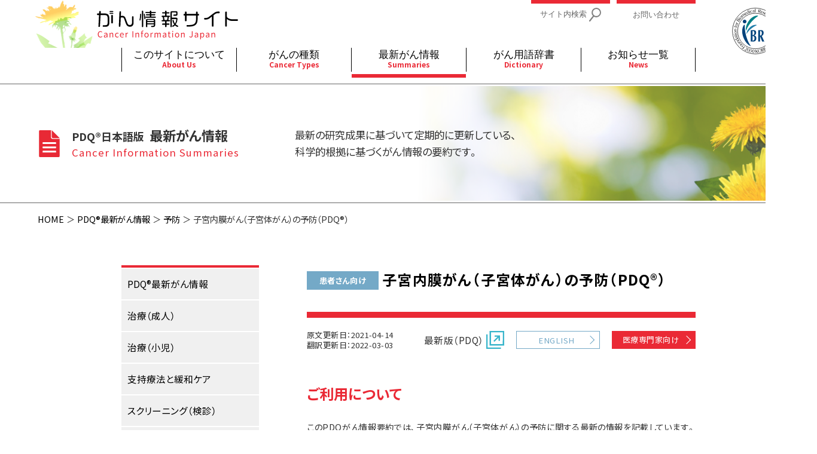

--- FILE ---
content_type: text/html; charset=UTF-8
request_url: https://cancerinfo.tri-kobe.org/summary/detail_view?pdqID=CDR0000258009
body_size: 75752
content:
<!doctype html>
<html lang="ja">

<head>
<meta http-equiv="X-UA-Compatible" content="IE=edge">
<meta name="viewport" content="width=device-width, initial-scale=1.0">

        <script>const gaPrm = {"summaryTitle":"Endometrial Cancer Prevention (PDQ\u00ae)","summaryType":"\u4e88\u9632","pageTarget":"\u60a3\u8005\u3055\u3093\u5411\u3051","largeCatName":[""],"smallCatName":["\/"]};</script>
<title>がん情報サイト | がん情報各論：[患者さん向け]</title>

<meta http-equiv="content-type" content="text/html; charset=UTF-8"/>
<meta name="generator" content="concrete5"/>
<script type="text/javascript">
    var CCM_DISPATCHER_FILENAME = "/index.php";
    var CCM_CID = 254;
    var CCM_EDIT_MODE = false;
    var CCM_ARRANGE_MODE = false;
    var CCM_IMAGE_PATH = "/concrete/images";
    var CCM_TOOLS_PATH = "/index.php/tools/required";
    var CCM_APPLICATION_URL = "https://cancerinfo.tri-kobe.org";
    var CCM_REL = "";
    var CCM_ACTIVE_LOCALE = "ja_JP";
</script>

<script type="text/javascript" src="/application/js/jquery2/jquery-2.2.4.min.js?ccm_nocache=ece9f595ce6e3c50ebddc9d54a0cd72cfd31a37d"></script>
<!-- Google tag (gtag.js) -->
<script async src="https://www.googletagmanager.com/gtag/js?id=G-S6PPK0RTV0"></script>
<script>
  window.dataLayer = window.dataLayer || [];
  function gtag(){dataLayer.push(arguments);}
  gtag('js', new Date());

  gtag('config', 'G-S6PPK0RTV0');
  gtag('config', 'UA-2380846-2');
  gtag('config', 'G-L8W17DFJLC');
</script>
    <script>const CSRF_TOKEN = "828834c33e613dbd1010885f505f9ae9";</script>

    <link rel="stylesheet" media="all" href="/bootstrap3/css/bootstrap.min.css">
    <link rel="stylesheet" media="all" href="/packages/org_tri_kobe_cancerinfo/themes/pdq_cancerinfo/css/reset.css">
    <link rel="stylesheet" media="all" href="/packages/org_tri_kobe_cancerinfo/themes/pdq_cancerinfo/css/font.css">
    <link rel="stylesheet" media="all" href="/packages/org_tri_kobe_cancerinfo/themes/pdq_cancerinfo/css/common.css?=0">
    <link rel="stylesheet" media="all" href="/packages/org_tri_kobe_cancerinfo/themes/pdq_cancerinfo/css/top_about.css?=0">
    <link rel="stylesheet" media="all" href="/packages/org_tri_kobe_cancerinfo/themes/pdq_cancerinfo/css/search_result.css?=0">
    <link rel="stylesheet" media="all" href="/packages/org_tri_kobe_cancerinfo/themes/pdq_cancerinfo/css/cancer_type.css?=0">
    <link rel="stylesheet" media="all" href="/packages/org_tri_kobe_cancerinfo/themes/pdq_cancerinfo/css/summary_page.css?=0">
    <link rel="stylesheet" media="all" href="/packages/org_tri_kobe_cancerinfo/themes/pdq_cancerinfo/css/dictionary_page.css?=0">
    <link rel="stylesheet" media="all" href="/packages/org_tri_kobe_cancerinfo/themes/pdq_cancerinfo/css/news.css?=0">


    <link href="https://fonts.googleapis.com/css?family=Noto+Sans+JP:300,400,700&display=swap&subset=japanese" rel="stylesheet">

    <script src="/bootstrap3/js/bootstrap.min.js"></script>
    <script src="/packages/org_tri_kobe_cancerinfo/themes/pdq_cancerinfo/js/stickyfill.min.js"></script>
    <script src="/packages/org_tri_kobe_cancerinfo/themes/pdq_cancerinfo/js/tri_pdq.js?=0"></script>
    <script src="/packages/org_tri_kobe_cancerinfo/themes/pdq_cancerinfo/js/tri_pdq_carousel_slider.js?=0"></script>
    <!-- <script src="/packages/org_tri_kobe_cancerinfo/themes/pdq_cancerinfo/js/link.js"></script> -->

    <!-- [if lt IE 9]>
    <script src="https://cdnjs.cloudflare.com/ajax/libs/html5shiv/3.7.3/html5shiv.js"></script>
    <script src="https://oss.maxcdn.com/respond/1.4.2/respond.min.js"></script>
    <![endif] -->

    <script>
        $(function() {
            getCurrent();

            let elements = $('.contents_nav_block').parents();
            Stickyfill.add(elements);
            let stickEle2 = $('.summary_list_nav');
            Stickyfill.add(stickEle2);

            $('a[href*="#"]').click(function() {
                const speed = 100;
                let href = $(this).attr("href");

                // ハッシュ値取得
                let ind = href.indexOf('#');
                const hash = href.slice(ind);

                // location path を整理
                href = href.replace(location.pathname, "");
                // location search を配列化
                let qWord = location.search.substring(1);
                let qWords = qWord.split('&');
                let params = [];
                for (i = 0; i < qWords.length; i++) {
                    let tmp = qWords[i].split('=');
                    params[tmp[0]] = tmp[1];
                }

                // ページ内リンクチェック
                let strLen = href.length;
                href = href.replace('pdqID=' + params['pdqID'], "");
                if (strLen > href.length) {
                    href = hash;
                    $(".dl_accordion > dt").attr("data-accordion_target", "true");
                }

                let target = $(href == "#" || href == "" ? 'html' : href);

                // summary page 注釈対応
                if (!target.size()) {
                    nameStr = 'a[name="' + href.replace("#","") + '"]';
                    target = $(nameStr);
                }

                // element 不在の場合通常のページ内リンク処理
                if (!target.size()) {
                    return true;
                }

                let position = target.offset().top;
                
                $('body,html').animate({
                    scrollTop: position
                }, speed, 'swing');
                return false;
            });
        });

        function summary_accordion_full_open() {
            $(".summary_contents > .dl_accordion > dt").attr("data-accordion_target", "true");
        }
        function summary_accordion_full_close() {
            $(".summary_contents > .dl_accordion > dt").attr("data-accordion_target", "false");
        }

        // ie での 'Polyfill' 使用パートの印刷設定
        window.onbeforeprint = function (event) {
            Stickyfill.removeAll();
            Stickyfill.refreshAll();
        }
        window.onafterprint = function (event) {
            let elements = $('.contents_nav_block').parents();
            Stickyfill.add(elements);
            let stickEle2 = $('.summary_list_nav');
            Stickyfill.add(stickEle2);
        }
    </script>

</head>

<body>
<div class="ccm-page ccm-page-id-254 page-type-summary-page page-template-contents-with-sidebar">

<header data-pagecategorytype="header_navmenu_03">
  

    <header>
    <div id="header_main">
        <div class="header_main_upper contents_maxwidth_container">
            <div id="site_name">
                <a href="/">
                    <img class="pc_only" src="/images/commons/SiteLogo.svg" width="341" height="80"
                         style="margin-left: -6px;vertical-align: bottom;">
                    <img class="sp_only" src="/images/commons/SiteLogo_sp.svg" width="197" height="43">
                </a>
            </div>
            <div id="header_menu_view_swich" class="sp_only"></div>
        </div>
        <div class="header_main_lower article_maxwidth_container">
            <ul class="header_main_lower_nav">
                <li id="header_navmenu_01">
                    <div class="header_navmenu_title">
                        <a href="/about_us">
                            <p>このサイトについて<br>
                                <span class="header_navmenu_eng pc_only">About Us</span>
                                <span class="header_navmenu_eng sp_only">About Cancer Information Japan</span>
                            </p>
                        </a>
                        <span class="header_nav_sub_menu_view_swich header_has_sub_menu_close"></span>
                    </div>
                    <div class="header_navmenu_sub">
                        <div class="header_navmenu_sub_inner">
                            <ul class="page_maxwidth_container">
                                <li>
                                    <div class="header_navmenu_subtitle">
                                        <p>
                                            このサイトについて<br>
                                            <span class="header_navmenu_subtitle_en">
                          About Cancer Information Japan
                        </span>
                                        </p>
                                    </div>
                                </li>
                                <li class="header_nav_sub_items header_nav_sub_innerblock_3">
                                    <ul>
                                        <li>
                                            <ul>
                                                <li>
                                                    <ul>
                                                        <li><a href="/about_us#agreement">
                                                            <p>ご利用規約</p>
                                                        </a></li>
                                                        <li><a href="/about_us#privacy_policy">
                                                            <p>プライバシーポリシー</p>
                                                        </a></li>
                                                        <li><a href="/about_us#contact_us">
                                                            <p>お問い合わせ</p>
                                                        </a></li>
                                                    </ul>
                                                </li>
                                            </ul>
                                        </li>
                                        <!-- <li><a href="/about/goods.html">
                                            <p>ツール・グッズ紹介</p>
                                          </a></li> -->
                                        <li><a href="/about_us/support">
                                            <p>寄附・協賛のお願い</p>
                                        </a></li>
                                        <li><a href="/about_us/support_list">
                                            <p>寄附・協賛一覧</p>
                                        </a></li>
                                        <li><a href="/about_us/history">
                                            <p>沿革</p>
                                        </a></li>
                                        <li><a href="/about_us/link">
                                            <p>関連リンク</p>
                                        </a></li>
                                    </ul>
                                </li>
                            </ul>
                        </div>
                    </div>
                </li>
                <li id="header_navmenu_02">
                    <div class="header_navmenu_title">
                        <a href="/cancer_type">
                            <p>がんの種類<br><span class="header_navmenu_eng">Cancer Types</span></p>
                        </a>
                        <span class="header_nav_sub_menu_view_swich header_has_sub_menu_close"></span>
                    </div>
                    <div class="header_navmenu_sub">
                        <div class="header_navmenu_sub_inner">
                            <ul class="page_maxwidth_container">
                                <li>
                                    <div class="header_navmenu_subtitle">
                                        <p>
                                            がんの種類<br>
                                            <span class="header_navmenu_subtitle_en">
                          Cancer Types
                        </span>
                                        </p>
                                    </div>
                                </li>
                                <li class="header_nav_sub_items header_nav_sub_innerblock_5">
                                    <ul>
                                        <li><a href="/cancer_type/detail?hlno=1&tname=%E8%84%B3%E7%A5%9E%E7%B5%8C"><p>脳神経</p></a></li>
                                        <li><a href="/cancer_type/detail?hlno=2&tname=%E7%9C%BC"><p>眼</p></a></li>
                                        <li><a href="/cancer_type/detail?hlno=3&tname=%E9%A0%AD%E9%A0%B8%E9%83%A8"><p>頭頸部</p></a></li>
                                        <li><a href="/cancer_type/detail?hlno=4&tname=%E5%91%BC%E5%90%B8%E5%99%A8"><p>呼吸器</p></a></li>
                                        <li><a href="/cancer_type/detail?hlno=5&tname=%E4%B9%B3%E8%85%BA"><p>乳腺</p></a></li>
                                        <li><a href="/cancer_type/detail?hlno=6&tname=%E6%B6%88%E5%8C%96%E7%AE%A1"><p>消化管</p></a></li>
                                        <li><a href="/cancer_type/detail?hlno=7&tname=%E8%82%9D%E8%83%86%E8%86%B5"><p>肝胆膵</p></a></li>
                                        <li><a href="/cancer_type/detail?hlno=8&tname=%E6%B3%8C%E5%B0%BF%E5%99%A8"><p>泌尿器</p></a></li>
                                        <li><a href="/cancer_type/detail?hlno=9&tname=%E5%A9%A6%E4%BA%BA%E7%A7%91"><p>婦人科</p></a></li>
                                        <li><a href="/cancer_type/detail?hlno=10&tname=%E7%9A%AE%E8%86%9A"><p>皮膚</p></a></li>
                                        <li><a href="/cancer_type/detail?hlno=11&tname=%E9%AA%A8%E8%BB%9F%E9%83%A8"><p>骨軟部</p></a></li>
                                        <li><a href="/cancer_type/detail?hlno=12&tname=%E9%80%A0%E8%A1%80%E5%99%A8"><p>造血器</p></a></li>
                                        <li><a href="/cancer_type/detail?hlno=13&tname=AIDs%E9%96%A2%E9%80%A3"><p>AIDs関連</p></a></li>
                                        <li><a href="/cancer_type/detail?hlno=14&tname=%E8%83%9A%E7%B4%B0%E8%83%9E"><p>胚細胞</p></a></li>
                                        <li><a href="/cancer_type/detail?hlno=15&tname=%E5%86%85%E5%88%86%E6%B3%8C"><p>内分泌</p></a></li>
                                        <li><a href="/cancer_type/detail?hlno=16&tname=%E5%8E%9F%E7%99%BA%E4%B8%8D%E6%98%8E"><p>原発不明</p></a></li>
                                        <li><a href="/cancer_type/detail?hlno=17&tname=%E5%B0%8F%E5%85%90"><p>小児</p></a></li>
                                        <li><a href="/cancer_type/detail?hlno=18&tname=%E6%94%AF%E6%8C%81%E7%99%82%E6%B3%95%E3%81%A8%E7%B7%A9%E5%92%8C%E3%82%B1%E3%82%A2"><p>支持療法と緩和ケア</p></a></li>
                                        <li><a href="/cancer_type/detail?hlno=19&tname=%E8%A3%9C%E5%AE%8C%E4%BB%A3%E6%9B%BF%E5%8C%BB%E7%99%82"><p>補完代替医療</p></a></li>
                                        <li><a href="/cancer_type/detail?hlno=20&tname=%E5%85%A8%E8%88%AC"><p>全般</p></a></li>
                                    </ul>
                                </li>
                            </ul>
                        </div>
                    </div>
                </li>
                <li id="header_navmenu_03">
                    <div class="header_navmenu_title">
                        <a href="/summary">
                            <p>最新がん情報<br><span class="header_navmenu_eng">Summaries</span></p>
                        </a>
                        <span class="header_nav_sub_menu_view_swich header_has_sub_menu_close"></span>
                    </div>
                    <div class="header_navmenu_sub">
                        <div class="header_navmenu_sub_inner">
                            <ul class="page_maxwidth_container">
                                <li>
                                    <div class="header_navmenu_subtitle">
                                        <p>
                                            最新がん情報<br>
                                            <span class="header_navmenu_subtitle_en">
                          Summaries
                        </span>
                                        </p>
                                    </div>
                                </li>
                                <li class="header_nav_sub_items header_nav_sub_innerblock_2">
                                    <ul>
                                        <li><a href="/summary/treatment_adult">
                                            <p>治療（成人）</p>
                                        </a></li>
                                        <li><a href="/summary/treatment_child">
                                            <p>治療（小児）</p>
                                        </a></li>
                                        <li><a href="/summary/supportive_care">
                                            <p>支持療法と緩和ケア</p>
                                        </a></li>
                                        <li><a href="/summary/screening">
                                            <p>スクリーニング（検診）</p>
                                        </a></li>
                                        <li><a href="/summary/prevention">
                                            <p>予防</p>
                                        </a></li>
                                        <li><a href="/summary/genetics">
                                            <p>遺伝学的情報</p>
                                        </a></li>
                                        <li><a href="/summary/complementary_alternative">
                                            <p>統合、代替、補完療法</p>
                                        </a></li>
                                    </ul>
                                </li>
                            </ul>
                        </div>
                    </div>
                </li>
                <li id="header_navmenu_04" data-not_hav_sub_menu="true">
                    <div class="header_navmenu_title">
                        <a href="/dictionary">
                            <p>がん用語辞書<br><span class="header_navmenu_eng">Dictionary</span></p>
                        </a>
                        <a href="/dictionary" class="header_nav_sub_menu_view_swich header_has_not_sub_menu"></a>
                    </div>
                </li>
                <li id="header_navmenu_05" data-not_hav_sub_menu="true">
                    <div class="header_navmenu_title">
                        <a href="/news_list">
                            <p>お知らせ一覧<br><span class="header_navmenu_eng">News</span></p>
                        </a>
                        <a href="/news_list" class="header_nav_sub_menu_view_swich header_has_not_sub_menu"></a>
                    </div>
                </li>
            </ul>
        </div>
        <div id="header_link_items" class="contents_maxwidth_container">
            <div id="header_main_upper_links">
                <ul>
                    <li>
                        <a href="/search">
                            <p>サイト内検索<img src="/images/commons/HeaderSiteFindLupe.svg" width="20" height="23"></p>
                        </a>
                    </li>
                    <li>
                        <a href="/about_us#contact_us">
                            <p>お問い合わせ</p>
                        </a>
                    </li>
                </ul>
            </div>
            <div id="tri_link">
                <a href="https://www.fbri-kobe.org/" target="_blank">
                    <img src="/application/files/6716/5104/3768/FBRI_Circle.svg" width="80" height="96" style="vertical-align: bottom;">
                </a>
            </div>
        </div>
        <div id="header_sns_link" class="sp_only">
            <ul>
                <li><a href="#"><img src="/images/commons/header_menu_sp_twi_icon.svg" width="28" height="28"></a></li>
                <li><a href="#"><img src="/images/commons/header_menu_sp_fb_icon.svg" width="28" height="28"></a></li>
            </ul>
        </div>
    </div>
</header>

</header>
<section class="contents_header">
  

    

    <ul>
    <li>
        <img src="/images/top/doc_icon_46x46.svg" width="46" height="46" style="margin-left: -8px;">
        <p>
            <span class="span_title">PDQ®日本語版&nbsp;</span>
            最新がん情報<br>
            <span class="title_eng_type">Cancer Information Summaries</span>
        </p>
    </li>
    <li>
        <p>
            最新の研究成果に基づいて定期的に更新している、<br>
            科学的根拠に基づくがん情報の要約です。
        </p>
    </li>
</ul>

</section>

<section class="breadcrumb">
  

    <ul><li><p><a href='https://cancerinfo.tri-kobe.org/' target='_self'>HOME</a></p></li><li><p><a href='https://cancerinfo.tri-kobe.org/summary' target='_self'>PDQ&reg;最新がん情報</a></p></li><li><p><a href='/summary/prevention'>予防</a></p></li><li class='active'><p>子宮内膜がん（子宮体がん）の予防（PDQ®）</p></li></ul>
</section>

<main class="contents_page">

  <div class="contents_page_left_sidebar">
    <div
class="ccm-custom-style-leftsidebararea summary_page_nav"
>


    <nav><ul class="contents_nav_block"><li><a href="/summary" class=""><p>PDQ®最新がん情報</p></a><li ><a href="https://cancerinfo.tri-kobe.org/summary/treatment_adult" target="_self" class=""><p>治療（成人）</p></a></li><li ><a href="https://cancerinfo.tri-kobe.org/summary/treatment_child" target="_self" class=""><p>治療（小児）</p></a></li><li ><a href="https://cancerinfo.tri-kobe.org/summary/supportive_care" target="_self" class=""><p>支持療法と緩和ケア</p></a></li><li ><a href="https://cancerinfo.tri-kobe.org/summary/screening" target="_self" class=""><p>スクリーニング（検診）</p></a></li><li ><a href="https://cancerinfo.tri-kobe.org/summary/prevention" target="_self" class=""><p>予防</p></a></li><li ><a href="https://cancerinfo.tri-kobe.org/summary/genetics" target="_self" class=""><p>遺伝学的情報</p></a></li><li ><a href="https://cancerinfo.tri-kobe.org/summary/complementary_alternative" target="_self" class=""><p>統合、代替、補完療法</p></a></li><li ><a href="https://cancerinfo.tri-kobe.org/summary/346" target="_self" class=""><p>小児がん患者さんのご家族のために</p></a></li></ul></nav>


    

        <div id="update_infomation">
      <p><span class="update_info_title"><a href="/news_list">更新情報</a></span><br class="pc_only">PDQ&reg;日本語版の更新情報</p>
      <div class="nci_banner">
        <p><a href="http://www.cancer.gov/cancertopics/pdq" target="new">PDQ&reg;<span>（Physician Data Query）</span></a></p>
        <p>米国国立がん研究所（NCI）の<br class="pc_only">PDQ&reg;トップページ</p>
      </div>
    </div>


</div>
  </div>

  <section>
    <div
class="ccm-custom-style-main summary_page"
>


    
    <div class="summary_contents_title">
        <h1>
                            <span class="mark-for_kanja">患者さん向け</span>
                        子宮内膜がん（子宮体がん）の予防（PDQ®）        </h1>
        <ul>
            <li>
                <ul>
                                            <li>原文更新日：2021-04-14</li>
                        <li>翻訳更新日：2022-03-03</li>
                                    </ul>
            </li>
            <li>
                <ul>
                                            <li>最新版（PDQ）
                            <a href="https://www.cancer.gov/types/uterine/patient/endometrial-prevention-pdq" target="new">
                                <img src="/images/summary/other_link_blue_30x30.svg" width="30" height="30" alt="to nci">
                            </a>
                        </li>
                                        <li>
                                                    <a href="/summary/detail_view?pdqID=CDR0000258009&lang=en" class="title_button">ENGLISH</a>
                                            </li>
                                                                        <li>
                                <a href="/summary/detail_view?pdqID=CDR0000062823" class="mark-for_doctor">医療専門家向け</a>
                            </li>
                                                            </ul>
            </li>
        </ul>
    </div>

    <article xmlns:dsig="http://www.w3.org/2000/09/xmldsig#" class="summary_contents contents"><h2>ご利用について</h2>
<p>このPDQがん情報要約では、子宮内膜がん（子宮体がん）の予防に関する最新の情報を記載しています。患者さんとそのご家族および介護者に情報を提供し、支援することを目的としています。医療に関する決定を行うための正式なガイドラインや推奨を示すものではありません。</p>
<p>PDQがん情報要約は、編集委員会が作成し、最新の情報に基づいて更新しています。編集委員会はがんの治療やがんに関する他の専門知識を有する専門家によって構成されています。要約は定期的に見直され、新しい情報があれば更新されます。各要約の日付（"原文更新日"）は、直近の更新日を表しています。患者さん向けの本要約に記載された情報は、専門家向けバージョンより抜粋したものです。専門家向けバージョンは、PDQ Screening and Prevention Editorial Boardが定期的に見直しを行い、必要に応じて更新しています。</p>
<h2>
            CONTENTS
            <span class="accordion_button btn-group"><a class="btn btn-default" href="javascript:void(0)" onClick="summary_accordion_full_open()">全て開く</a><a class="btn btn-default" href="javascript:void(0)" onClick="summary_accordion_full_close()">全て閉じる</a></span>
</h2>
<dl class="dl_accordion">
<dt id="_1">予防とは</dt>
<dd>
<p id="_49"><a href="javascript:void(0);" onClick='summaryDetail335.jumpDicDetailPage("CDR0000045333","がん");return false;' target="new">がん</a><a href="javascript:void(0);" onClick='summaryDetail335.jumpDicDetailPage("CDR0000439419","予防");return false;' target="new">予防</a>とは、がんになる可能性を減らすためにとる対策です。がんを予防することで、集団または人口におけるがんの新規症例の数が減少します。うまくいけば、それによって、がんによる死亡者の数が減ることにもつながります。</p>
<p id="_2">新たながんの発生を予防するため、<a href="javascript:void(0);" onClick='summaryDetail335.jumpDicDetailPage("CDR0000044724","科学者");return false;' target="new">科学者</a>たちは<a href="javascript:void(0);" onClick='summaryDetail335.jumpDicDetailPage("CDR0000045873","リスク因子");return false;' target="new">リスク因子</a>と<a href="javascript:void(0);" onClick='summaryDetail335.jumpDicDetailPage("CDR0000439422","防御因子");return false;' target="new">防御因子</a>に注目します。がん発生の可能性を高めるものは全てがんのリスク因子と呼ばれ、がん発生の可能性を低減させるものは全てがんの防御因子と呼ばれます。</p>
<p id="_3">がんのリスク因子には回避できるものもありますが、回避できないものも数多くあります。例えば、喫煙の習慣と特定の<a href="javascript:void(0);" onClick='summaryDetail335.jumpDicDetailPage("CDR0000045693","遺伝子");return false;' target="new">遺伝子</a>をもっていることは、どちらもある種のがんのリスク因子ですが、避けられるのは喫煙だけです。普段から運動や健康的な<a href="javascript:void(0);" onClick='summaryDetail335.jumpDicDetailPage("CDR0000044660","食事");return false;' target="new">食事</a>を心がけることは、いくつかの種類のがんに対する防御因子となります。リスク因子を避けて防御因子を増やすことはリスクの低減につながりますが、それでがんにかからなくなるということではありません。</p>
<p id="_50">現在、様々ながんの予防法が研究されています。</p>
</dd>
<dt id="_4">子宮内膜がんについての一般的な情報</dt>
<dd>
<div id="_5">
<h4 id="_6">子宮内膜がんは、子宮内膜組織に悪性（がん）細胞ができる疾患です。</h4>
<p id="_7"><a href="javascript:void(0);" onClick='summaryDetail335.jumpDicDetailPage("CDR0000046108","子宮内膜");return false;' target="new">子宮内膜</a>とは、<a href="javascript:void(0);" onClick='summaryDetail335.jumpDicDetailPage("CDR0000046645","子宮");return false;' target="new">子宮</a>の内側を覆う層のことです。子宮は女性の<a href="javascript:void(0);" onClick='summaryDetail335.jumpDicDetailPage("CDR0000046564","生殖系");return false;' target="new">生殖系</a>の一部です。子宮は<a href="javascript:void(0);" onClick='summaryDetail335.jumpDicDetailPage("CDR0000046246","骨盤");return false;' target="new">骨盤</a>内にある洋ナシの形をした筋肉でできた中空の<a href="javascript:void(0);" onClick='summaryDetail335.jumpDicDetailPage("CDR0000257523","臓器");return false;' target="new">臓器</a>で、<a href="javascript:void(0);" onClick='summaryDetail335.jumpDicDetailPage("CDR0000046400","胎児");return false;' target="new">胎児</a>の発育の場となります。</p>
<figure id="_86"><a href="/Media/JP/CDR0000609921.jpg" target="new"><img src="/Media/JP/CDR0000609921.jpg" alt="女性生殖系の解剖図：図は、子宮、子宮筋層（子宮の外側の筋層）、子宮内膜（子宮内腔を覆う膜）、卵巣、卵管、子宮頸部、膣を示している。" border="0" width="420"></a><p class="summary_fig_zoom"><a href="/Media/JP/CDR0000609921.jpg" target="new"><img src="/images/summary/image_pickup_icon.svg" width="48" height="48">
                        画像を拡大する
                    </a></p>
<figcaption>女性生殖系の解剖図。女性生殖系の臓器には、子宮、卵巣、卵管、子宮頸部、膣などが含まれます。子宮には、子宮筋層と呼ばれる筋肉の外層と子宮内膜と呼ばれる内膜があります。</figcaption></figure><p id="_8">子宮内膜の<a href="javascript:void(0);" onClick='summaryDetail335.jumpDicDetailPage("CDR0000045333","がん");return false;' target="new">がん</a>は、子宮<a href="javascript:void(0);" onClick='summaryDetail335.jumpDicDetailPage("CDR0000045562","肉腫");return false;' target="new">肉腫</a>と呼ばれる子宮の筋肉のがんとは別のものです。詳しい情報については、<a href="javascript:void(0);" onClick='summaryDetail335.jumpDicDetailPage("CDR0000044271","PDQ");return false;' target="new">PDQ</a>の<a href="/summary/detail_view?pdqID=CDR0000257805">子宮肉腫の治療</a>に関する要約をご覧ください。</p>
<p id="_84"><a href="javascript:void(0);" onClick='summaryDetail335.jumpDicDetailPage("CDR0000444987","子宮内膜がん");return false;' target="new">子宮内膜がん</a>に関する詳しい情報については以下のPDQの要約をご覧ください：</p>
<aside><ul id="_85" class="ulCircle">
<li><a href="/summary/detail_view?pdqID=CDR0000258010">子宮内膜がん（子宮体がん）のスクリーニング</a></li>
<li><a href="/summary/detail_view?pdqID=CDR0000062964">子宮内膜がん（子宮体がん）の治療</a></li>
</ul></aside>
</div>
<div id="_9">
<h4 id="_10">子宮内膜がんは閉経後の女性に多くみられます。</h4>
<p id="_88">子宮内膜がんは、<a href="javascript:void(0);" onClick='summaryDetail335.jumpDicDetailPage("CDR0000045269","閉経後");return false;' target="new">閉経後</a>の平均60歳の女性が最も多く<a href="javascript:void(0);" onClick='summaryDetail335.jumpDicDetailPage("CDR0000046450","診断");return false;' target="new">診断</a>されます。</p>
<p id="_143">2000年代の中頃から、子宮内膜がんの新規症例数は毎年わずかに増加しています。2009年から2018年にかけて、子宮内膜がんによる死亡者数は1年あたり約2％ずつ増加しています。</p>
</div>
</dd>
<dt id="_12">子宮内膜がん（子宮体がん）の予防</dt>
<dd>
<div id="_13">
<h4 id="_14">リスク因子を回避することと防御因子を増やすことは、がんの予防につながる可能性があります。</h4>
<p id="_13_53"><a href="javascript:void(0);" onClick='summaryDetail335.jumpDicDetailPage("CDR0000045333","がん");return false;' target="new">がん</a>の<a href="javascript:void(0);" onClick='summaryDetail335.jumpDicDetailPage("CDR0000045873","リスク因子");return false;' target="new">リスク因子</a>を避けることは、特定のがんの<a href="javascript:void(0);" onClick='summaryDetail335.jumpDicDetailPage("CDR0000439419","予防");return false;' target="new">予防</a>につながる可能性があります。リスク因子には、喫煙や<a href="javascript:void(0);" onClick='summaryDetail335.jumpDicDetailPage("CDR0000304742","過体重");return false;' target="new">過体重</a>、運動不足などがあります。禁煙や運動などの<a href="javascript:void(0);" onClick='summaryDetail335.jumpDicDetailPage("CDR0000439422","防御因子");return false;' target="new">防御因子</a>を高めることも、がん予防に役立ちます。がんのリスクを低減させる方法については、担当の医師か他の医療専門家にご相談ください。</p>
</div>
<div id="_16">
<h4 id="_17">以下のリスク因子には子宮内膜がんのリスクを高めます：</h4>
<div id="_103">
<h4 id="_104">子宮内膜増殖症</h4>
<p id="_105"> <a href="javascript:void(0);" onClick='summaryDetail335.jumpDicDetailPage("CDR0000349455","子宮内膜増殖症");return false;' target="new">子宮内膜増殖症</a>とは、<a href="javascript:void(0);" onClick='summaryDetail335.jumpDicDetailPage("CDR0000046108","子宮内膜");return false;' target="new">子宮内膜</a>（<a href="javascript:void(0);" onClick='summaryDetail335.jumpDicDetailPage("CDR0000046645","子宮");return false;' target="new">子宮</a>の内側を覆う層）が<a href="javascript:void(0);" onClick='summaryDetail335.jumpDicDetailPage("CDR0000044636","異常");return false;' target="new">異常</a>に厚くなる病態です。<a href="javascript:void(0);" onClick='summaryDetail335.jumpDicDetailPage("CDR0000045333","がん");return false;' target="new">がん</a>ではありませんが、ときに<a href="javascript:void(0);" onClick='summaryDetail335.jumpDicDetailPage("CDR0000444987","子宮内膜がん");return false;' target="new">子宮内膜がん</a>につながることがあります。</p>
</div>
<div id="_18">
<h4 id="_19">エストロゲン</h4>
<p id="_20"><a href="javascript:void(0);" onClick='summaryDetail335.jumpDicDetailPage("CDR0000046076","エストロゲン");return false;' target="new">エストロゲン</a>は体内で作られる<a href="javascript:void(0);" onClick='summaryDetail335.jumpDicDetailPage("CDR0000045713","ホルモン");return false;' target="new">ホルモン</a>です。女性の特徴の発達やその維持を助ける作用があります。エストロゲンは、子宮内膜がんを含む一部のがんの増殖に影響を及ぼす可能性があります。</p>
<p id="_128">以下のような状況では、エストロゲンに曝される期間が長くなり子宮内膜がんのリスクが高くなります：</p>
<aside><ul id="_21" class="ulCircle"> 
			 <li>エストロゲン単独の<a href="javascript:void(0);" onClick='summaryDetail335.jumpDicDetailPage("CDR0000046127","ホルモン補充療法");return false;' target="new">ホルモン補充療法</a>：<a href="javascript:void(0);" onClick='summaryDetail335.jumpDicDetailPage("CDR0000045269","閉経後");return false;' target="new">閉経後</a>の女性や卵巣摘出を受けた女性では、<a href="javascript:void(0);" onClick='summaryDetail335.jumpDicDetailPage("CDR0000046687","卵巣");return false;' target="new">卵巣</a>で作られなくなったエストロゲンを補充するために、エストロゲンが投与されることがあります。これはホルモン療法（HT）と呼ばれます。エストロゲン単独のHTにより子宮内膜がんのリスクは上昇し、エストロゲンの使用期間が長くなればなるほど高リスクになります。このような理由から、通常は子宮をもたない女性に限りエストロゲン補充療法が<a href="javascript:void(0);" onClick='summaryDetail335.jumpDicDetailPage("CDR0000044711","処方");return false;' target="new">処方</a>されます。<p id="_82">エストロゲンに<a href="javascript:void(0);" onClick='summaryDetail335.jumpDicDetailPage("CDR0000304743","プロゲスチン");return false;' target="new">プロゲスチン</a>（別のホルモン）を組み合わせた場合は、エストロゲン-プロゲスチン療法と呼ばれます。閉経後の女性では、エストロゲンにプロゲスチンを組み合わせて服用しても子宮内膜がんのリスクが上昇することはありませんが、<a href="javascript:void(0);" onClick='summaryDetail335.jumpDicDetailPage("CDR0000444971","乳がん");return false;' target="new">乳がん</a>のリスクが高まります。（詳細については、<a href="/summary/detail_view?pdqID=CDR0000257994">乳がんの予防</a>に関する要約をご覧ください。）</p>
</li>
			 
			 <li>早発<a href="javascript:void(0);" onClick='summaryDetail335.jumpDicDetailPage("CDR0000046297","月経");return false;' target="new">月経</a>：月経周期が低年齢でみられるようになった場合、体がエストロゲンに曝される年数が増え、子宮内膜がんの発生リスクが高くなります。</li> 
			 <li>遅発<a href="javascript:void(0);" onClick='summaryDetail335.jumpDicDetailPage("CDR0000046296","閉経");return false;' target="new">閉経</a>：閉経を迎えるのが遅い女性では、エストロゲンに曝される期間が増え、子宮内膜がんの発生リスクが高くなります。</li>
<li>
<a href="javascript:void(0);" onClick='summaryDetail335.jumpDicDetailPage("CDR0000666677","妊娠");return false;' target="new">妊娠</a>経験がないこと：妊娠期間中はエストロゲンの分泌量が減少するため、一度も妊娠したことがない女性では、エストロゲンに曝される期間が妊娠経験のある女性より長くなります。したがって、子宮内膜がんの発生リスクが高くなります。 </li> 
			  
		  </ul></aside>
</div>
<div id="_22">
<h4 id="_23">タモキシフェン</h4>
<p id="_24"><a href="javascript:void(0);" onClick='summaryDetail335.jumpDicDetailPage("CDR0000509341","タモキシフェン");return false;' target="new">タモキシフェン</a>は、<a href="javascript:void(0);" onClick='summaryDetail335.jumpDicDetailPage("CDR0000044229","選択的エストロゲン受容体調節薬");return false;' target="new">選択的エストロゲン受容体調節薬</a>またはSERMと呼ばれる<a href="javascript:void(0);" onClick='summaryDetail335.jumpDicDetailPage("CDR0000348921","薬物");return false;' target="new">薬物</a>群の1つです。タモキシフェンは、子宮などの体の一部の<a href="javascript:void(0);" onClick='summaryDetail335.jumpDicDetailPage("CDR0000046683","組織");return false;' target="new">組織</a>ではエストロゲンと同様の作用を示しますが、<a href="javascript:void(0);" onClick='summaryDetail335.jumpDicDetailPage("CDR0000304766","乳房");return false;' target="new">乳房</a>などその他の組織ではエストロゲンの作用を阻害します。タモキシフェンは、乳がんのリスクが高い女性に対する乳がん予防に使用されます。しかし、2年を超えてタモキシフェンを使用すると、子宮内膜がんのリスクが高まります。閉経後の女性ではこのリスクはさらに高まります。</p>
<p id="_25"><a href="javascript:void(0);" onClick='summaryDetail335.jumpDicDetailPage("CDR0000572250","ラロキシフェン");return false;' target="new">ラロキシフェン</a>は、<a href="javascript:void(0);" onClick='summaryDetail335.jumpDicDetailPage("CDR0000044230","SERM");return false;' target="new">SERM</a>の1つで、閉経後の女性の骨粗鬆症の予防に用いられています。ただし、ラロキシフェンは子宮に対してエストロゲンに似た影響を及ぼさないため、子宮内膜がんの発生リスクが上昇するという報告はなされていません。</p>
</div>
<div id="_115">
<h4 id="_116">肥満、体重増加、メタボリックシンドローム、糖尿病</h4>
<p id="_117"><a href="javascript:void(0);" onClick='summaryDetail335.jumpDicDetailPage("CDR0000527371","肥満");return false;' target="new">肥満</a>、成人の体重増加、<a href="javascript:void(0);" onClick='summaryDetail335.jumpDicDetailPage("CDR0000643126","メタボリックシンドローム");return false;' target="new">メタボリックシンドローム</a>は子宮内膜がんのリスクを増大させます。肥満は、エストロゲン値の上昇や腰回りの脂肪の過剰な増加、<a href="javascript:void(0);" onClick='summaryDetail335.jumpDicDetailPage("CDR0000454780","多嚢胞性卵巣症候群");return false;' target="new">多嚢胞性卵巣症候群</a>、運動不足などの他のリスク因子に関連しています。</p>
<p id="_118">メタボリックシンドロームになると、子宮内膜がんのリスクが高まります。メタボリックシンドロームとは、腰回りに余分な脂肪が多くついている、<a href="javascript:void(0);" onClick='summaryDetail335.jumpDicDetailPage("CDR0000597245","血糖値が高い");return false;' target="new">血糖値が高い</a>、<a href="javascript:void(0);" onClick='summaryDetail335.jumpDicDetailPage("CDR0000458091","高血圧");return false;' target="new">高血圧</a>や<a href="javascript:void(0);" onClick='summaryDetail335.jumpDicDetailPage("CDR0000270735","血");return false;' target="new">血</a>中のトリグリセリド（脂肪の一種）の高値がみられるなどの<a href="javascript:void(0);" onClick='summaryDetail335.jumpDicDetailPage("CDR0000651193","病態");return false;' target="new">病態</a>です。</p>
<p id="_129">2型<a href="javascript:void(0);" onClick='summaryDetail335.jumpDicDetailPage("CDR0000044911","糖尿病");return false;' target="new">糖尿病</a>の人は子宮内膜がんのリスクが高くなることがあります。</p>
</div>
<div id="_119">
<h4 id="_120">遺伝的要因</h4>
<p id="_121"><a href="javascript:void(0);" onClick='summaryDetail335.jumpDicDetailPage("CDR0000044882","リンチ症候群");return false;' target="new">リンチ症候群</a>は特定の<a href="javascript:void(0);" onClick='summaryDetail335.jumpDicDetailPage("CDR0000045693","遺伝子");return false;' target="new">遺伝子</a>の変異により引き起こされる<a href="javascript:void(0);" onClick='summaryDetail335.jumpDicDetailPage("CDR0000045098","遺伝性");return false;' target="new">遺伝性</a><a href="javascript:void(0);" onClick='summaryDetail335.jumpDicDetailPage("CDR0000407758","疾患");return false;' target="new">疾患</a>です。リンチ症候群の女性では、この症候群ではない女性に比べてはるかに子宮内膜がんの発生リスクが高くなります。</p>
<p id="_122">多嚢胞性卵巣症候群（卵巣から分泌されるホルモンの障害）や<a href="javascript:void(0);" onClick='summaryDetail335.jumpDicDetailPage("CDR0000641941","コーデン症候群");return false;' target="new">コーデン症候群</a>は、子宮内膜がんのリスク増加に関係がある遺伝性の病態です。</p>
<p id="_123"><a href="javascript:void(0);" onClick='summaryDetail335.jumpDicDetailPage("CDR0000460150","第一度近親者");return false;' target="new">第一度近親者</a>（母、姉妹、娘）に子宮内膜がんの患者さんがいるという<a href="javascript:void(0);" onClick='summaryDetail335.jumpDicDetailPage("CDR0000302456","家族歴");return false;' target="new">家族歴</a>を持つ女性も、子宮内膜がんのリスクが高い人です。</p>
</div>
</div>
<div id="_52">
<h4 id="_53">以下の防御因子には子宮内膜がんのリスクを低下させます：</h4>
<div id="_124">
<h4 id="_125">妊娠と授乳</h4>
<p id="_126">妊娠中や授乳を行っている期間中は、エストロゲンの分泌量は減少します。出産を経験した女性は子宮内膜がんのリスクが低くなります。また、授乳も子宮内膜がんの発生リスクを低下させます。</p>
</div>
<div id="_68">
<h4 id="_69">ホルモン避妊薬</h4>
<p id="_70">エストロゲンとプロゲスチンを組み合わせたホルモン避妊薬（混合型<a href="javascript:void(0);" onClick='summaryDetail335.jumpDicDetailPage("CDR0000479004","経口避妊薬");return false;' target="new">経口避妊薬</a>）を服用すると、子宮内膜がんの発生リスクが低下します。この種類の経口避妊薬の防御効果は、それが使用されてきた期間とともに増加し、使用を中止した後も長年にわたりその効果が続くことがあります。</p>
<p id="_87">経口避妊薬を服用中の女性は<a href="javascript:void(0);" onClick='summaryDetail335.jumpDicDetailPage("CDR0000476017","血栓");return false;' target="new">血栓</a>、<a href="javascript:void(0);" onClick='summaryDetail335.jumpDicDetailPage("CDR0000439425","脳卒中");return false;' target="new">脳卒中</a>、心疾患のリスクが高くなり、特に喫煙者や35歳を過ぎた女性ではこの傾向が顕著です。</p>
<p id="_138">新しいデータによると、他のホルモン避妊法（子宮に挿入する避妊器具など）も子宮内膜がんのリスクを低下させる可能性があります。</p>
</div>
<div id="_139">
<h4 id="_140">体重減少</h4>
<p id="_141">体重を減らせば子宮内膜がんのリスクを低減できるかどうかは分かっていません。しかし、肥満外科手術（体重の減少を目的として<a href="javascript:void(0);" onClick='summaryDetail335.jumpDicDetailPage("CDR0000046446","消化器系");return false;' target="new">消化器系</a>の働きを変化させる<a href="javascript:void(0);" onClick='summaryDetail335.jumpDicDetailPage("CDR0000045570","手術");return false;' target="new">手術</a>）は子宮内膜がんのリスクを低下させます。肥満外科手術の後は、糖尿病やメタボリックシンドロームなどの肥満に関連する病態に改善や消失がみられることがよくあります。</p>
<p id="_142">肥満外科手術には、<a href="javascript:void(0);" onClick='summaryDetail335.jumpDicDetailPage("CDR0000045364","感染");return false;' target="new">感染</a>症、血栓、呼吸障害または心臓の問題、消化に関する問題などのリスクもあります。</p>
</div>
<div id="_95">
<h4 id="_96">運動</h4>
<p id="_97">運動は子宮内膜がんのリスクを低下させる可能性があります。この効果は職場や自宅でできる運動でも期待できます。</p>
</div>
</div>
<div id="_130">
<h4 id="_131">紙巻きタバコの喫煙は子宮内膜がんに対する防御因子でもありますが、その利益を上回る多くの喫煙の害が知られています。</h4>
<p id="_132"><a href="javascript:void(0);" onClick='summaryDetail335.jumpDicDetailPage("CDR0000748148","紙巻きタバコ");return false;' target="new">紙巻きタバコ</a>の喫煙は子宮内膜がんのリスク低下に関連がありますが、他に多くの重大な有害作用があることも実証されています。複数の研究によると、1日に20本以上の紙巻きタバコを喫煙する女性は、喫煙していない女性より子宮内膜がんのリスクが低下する可能性があります。閉経後女性でも喫煙している人では、子宮内膜がんのリスクが低くなります。</p>
<p id="_133">しかし、喫煙には多くの害があることが実証されています。紙巻きタバコを喫煙している人は、非喫煙者に比べて約10年、寿命が短くなります。喫煙により、多くのがんのリスクが増大します。例えば以下のがんが当てはまります： </p>
<aside><ul id="_134" class="ulCircle">
<li>
<a href="javascript:void(0);" onClick='summaryDetail335.jumpDicDetailPage("CDR0000445043","肺がん");return false;' target="new">肺がん</a>。</li>
<li>
<a href="javascript:void(0);" onClick='summaryDetail335.jumpDicDetailPage("CDR0000390283","咽頭がん");return false;' target="new">咽頭がん</a>。</li>
<li>口腔がん。</li>
<li>
<a href="javascript:void(0);" onClick='summaryDetail335.jumpDicDetailPage("CDR0000790106","鼻腔");return false;' target="new">鼻腔</a>がん。</li>
<li>
<a href="javascript:void(0);" onClick='summaryDetail335.jumpDicDetailPage("CDR0000444989","食道がん");return false;' target="new">食道がん</a>。</li>
<li>
<a href="javascript:void(0);" onClick='summaryDetail335.jumpDicDetailPage("CDR0000445087","胃がん");return false;' target="new">胃がん</a>。</li>
<li>
<a href="javascript:void(0);" onClick='summaryDetail335.jumpDicDetailPage("CDR0000044521","膵がん");return false;' target="new">膵がん</a>。</li>
<li>
<a href="javascript:void(0);" onClick='summaryDetail335.jumpDicDetailPage("CDR0000444995","腎がん");return false;' target="new">腎がん</a>。</li>
<li>
<a href="javascript:void(0);" onClick='summaryDetail335.jumpDicDetailPage("CDR0000444968","膀胱がん");return false;' target="new">膀胱がん</a>。</li>
<li>
<a href="javascript:void(0);" onClick='summaryDetail335.jumpDicDetailPage("CDR0000444973","子宮頸がん");return false;' target="new">子宮頸がん</a>。</li>
<li>
<a href="javascript:void(0);" onClick='summaryDetail335.jumpDicDetailPage("CDR0000046347","急性骨髄性白血病");return false;' target="new">急性骨髄性白血病</a>。</li>
</ul></aside><p id="_135">さらに紙巻きタバコの喫煙者では、以下の健康問題が生じるリスクも高くなります： </p>
<aside><ul id="_136" class="ulCircle">
<li>
<a href="javascript:void(0);" onClick='summaryDetail335.jumpDicDetailPage("CDR0000748138","心疾患");return false;' target="new">心疾患</a>。</li>
<li>脳卒中。</li>
<li>
<a href="javascript:void(0);" onClick='summaryDetail335.jumpDicDetailPage("CDR0000044130","気腫");return false;' target="new">気腫</a>。</li>
<li>
<a href="javascript:void(0);" onClick='summaryDetail335.jumpDicDetailPage("CDR0000046495","気管支炎");return false;' target="new">気管支炎</a>。</li>
</ul></aside><p id="_137">喫煙の害に関する詳しい情報については、<a href="/summary/detail_view?pdqID=CDR0000062889">喫煙：健康リスクと禁煙方法</a>を参照してください。</p>
</div>
<div id="_106">
<h4 id="_107">以下の因子が子宮内膜がんのリスクに影響を及ぼすかどうかは分かっていません：</h4>
<div id="_111">
<h4 id="_112">果物、野菜、ビタミン類</h4>
<p id="_113">果物、野菜、<a href="javascript:void(0);" onClick='summaryDetail335.jumpDicDetailPage("CDR0000330175","フィトエストロゲン");return false;' target="new">フィトエストロゲン</a>、<a href="javascript:void(0);" onClick='summaryDetail335.jumpDicDetailPage("CDR0000407766","大豆");return false;' target="new">大豆</a>、<a href="javascript:void(0);" onClick='summaryDetail335.jumpDicDetailPage("CDR0000427253","ビタミンD");return false;' target="new">ビタミンD</a>を含む<a href="javascript:void(0);" onClick='summaryDetail335.jumpDicDetailPage("CDR0000044660","食事");return false;' target="new">食事</a>が子宮内膜がんのリスクに影響を及ぼすことは実証されていません。</p>
<p id="_114">マルチビタミンの服用は、子宮内膜がんを含む一般的ながんのリスクにはほとんど、または全く影響しません。</p>
</div>
</div>
<div id="_43">
<h4 id="_44">がんを予防する方法を検証するために、がん予防の臨床試験が実施されています。</h4>
<div id="_45">
<p id="_46">特定のがんの発生リスクを低下させる方法を検証するために、がん<a href="javascript:void(0);" onClick='summaryDetail335.jumpDicDetailPage("CDR0000439419","予防");return false;' target="new">予防</a>の<a href="javascript:void(0);" onClick='summaryDetail335.jumpDicDetailPage("CDR0000045961","臨床試験");return false;' target="new">臨床試験</a>が実施されています。がん予防の臨床試験の中には、今はがんではないものの、がんのリスクが高い健康な人を対象に実施されるものがあります。その他の予防試験として、すでにがんになったことがあり、同じ種類のがんの再発を予防しようとする人、あるいは新たな種類のがんが発生する可能性を減らそうとする人を対象に実施されるものがあります。さらに、がんのリスク因子があるかどうか判明していない健康な志願者を対象に実施される試験もあります。</p>
<p id="_47">一部のがん予防の臨床試験の目的は、何らかの行動によってがんを予防できるかどうかを検証することです。これらの対応策としては、果物や野菜が豊富な食事、運動、禁煙の他、特定の<a href="javascript:void(0);" onClick='summaryDetail335.jumpDicDetailPage("CDR0000482419","医薬品");return false;' target="new">医薬品</a>や、<a href="javascript:void(0);" onClick='summaryDetail335.jumpDicDetailPage("CDR0000044744","ビタミン");return false;' target="new">ビタミン</a>、<a href="javascript:void(0);" onClick='summaryDetail335.jumpDicDetailPage("CDR0000045787","ミネラル");return false;' target="new">ミネラル</a>などの<a href="javascript:void(0);" onClick='summaryDetail335.jumpDicDetailPage("CDR0000441266","栄養補助");return false;' target="new">栄養補助</a>食品の摂取などがあります。</p>
</div>
</div>
<div id="_59">
<h4 id="_60">現在、子宮内膜がんの新たな予防法が臨床試験で検証されています。</h4>
<p id="_59_95">NCIが支援する臨床試験に関する情報は、NCIの<a href="https://www.cancer.gov/about-cancer/treatment/clinical-trials/search" target="new">臨床試験検索</a>ウェブページで探すことができます（なお、このサイトは日本語検索に対応しておりません。）。他の組織によって支援されている臨床試験は、ClinicalTrials.govウェブサイトで探すことができます。</p>
</div>
</dd>
<dt id="_AboutThis_1">本PDQ要約について</dt>
<dd>
<div id="_AboutThis_2">
<h4 id="">PDQについて</h4>
<p id="_AboutThis_3">PDQ（Physician Data Query：医師データ照会）は、米国国立がん研究所が提供する総括的ながん情報データベースです。PDQデータベースには、がんの予防や発見、遺伝学的情報、治療、支持療法、補完代替医療に関する最新かつ公表済みの情報を要約して収載しています。ほとんどの要約について、2つのバージョンが利用可能です。専門家向けの要約には、詳細な情報が専門用語で記載されています。患者さん向けの要約は、理解しやすい平易な表現を用いて書かれています。いずれの場合も、がんに関する正確かつ最新の情報を提供しています。また、ほとんどの要約は<a href="https://www.cancer.gov/espanol/publicaciones/pdq" target="new">スペイン語</a>版も利用可能です。</p>
<p id="_AboutThis_4">PDQはNCIが提供する1つのサービスです。NCIは、米国国立衛生研究所（National Institutes of Health：NIH）の一部であり、NIHは連邦政府における生物医学研究の中心機関です。PDQ要約は独立した医学文献のレビューに基づいて作成されたものであり、NCIまたはNIHの方針声明ではありません。</p>
</div>
<div id="_AboutThis_5">
<h4 id="">本要約の目的</h4>
<p id="_AboutThis_6">このPDQがん情報要約では、子宮内膜がん（子宮体がん）の予防に関する最新の情報を記載しています。患者さんとそのご家族および介護者に情報を提供し、支援することを目的としています。医療に関する決定を行うための正式なガイドラインや推奨を示すものではありません。</p>
</div>
<div id="_AboutThis_7">
<h4 id="">査読者および更新情報</h4>
<p id="_AboutThis_8">PDQがん情報要約は、編集委員会が作成し、最新の情報に基づいて更新しています。編集委員会はがんの治療やがんに関する他の専門知識を有する専門家によって構成されています。要約は定期的に見直され、新しい情報があれば更新されます。各要約の日付（"原文更新日"）は、直近の更新日を表しています。
</p>
<p id="_AboutThis_9">患者さん向けの本要約に記載された情報は、専門家向けバージョンより抜粋したものです。専門家向けバージョンは、<a href="https://www.cancer.gov/publications/pdq/editorial-boards/screening-prevention" target="new">PDQ Screening and Prevention Editorial Board</a>が定期的に見直しを行い、必要に応じて更新しています。
</p>
</div>
<div id="_AboutThis_10">
<h4 id="">臨床試験に関する情報</h4>
<p id="_AboutThis_11">臨床試験とは、例えば、ある治療法が他の治療法より優れているかどうかなど、科学的疑問への答えを得るために実施される研究のことです。臨床試験は、過去の研究結果やこれまでに実験室で得られた情報に基づき実施されます。各試験では、がんの患者さんを助けるための新しくかつより良い方法を見つけ出すために、具体的な科学的疑問に答えを出していきます。治療臨床試験では、新しい治療法の影響やその効き目に関する情報を収集します。新しい治療法がすでに使用されている治療法よりも優れていることが臨床試験で示された場合、その新しい治療法が「標準」となる可能性があります。患者さんは臨床試験への参加を検討してもよいでしょう。臨床試験の中にはまだ治療を始めていない患者さんのみを対象としているものもあります。
</p>
<p id="_AboutThis_12"><a href="https://www.cancer.gov/about-cancer/treatment/clinical-trials" target="new">NCIのウェブサイト</a>で臨床試験を検索することができます。より詳細な情報については、NCIのコンタクトセンターである<a href="https://www.cancer.gov/contact/contact-center" target="new">Cancer Information Service</a>（CIS）（+1-800-4-CANCER [+1-800-422-6237]）にお問い合わせください。
</p>
</div>
<div id="_AboutThis_13">
<h4 id="">本要約の使用許可について</h4>
<p id="_AboutThis_14">PDQは登録商標です。PDQ文書の内容は本文として自由に使用することができますが、要約全体を示し、かつ定期的に更新を行わなければ、NCIのPDQがん情報要約としては認められません。しかしながら、“NCI's PDQ cancer information summary about breast cancer prevention states the risks in the following way:【ここに本要約からの抜粋を記載する】.”のような一文を書くことは許可されます。
</p>
<p id="_AboutThis_15">本PDQ要約を引用する最善の方法は以下の通りです：</p>
<p id="_AboutThis_21">PDQ® Screening and Prevention Editorial Board.PDQ Endometrial Cancer Prevention.Bethesda, MD: National Cancer Institute.Updated  &lt;MM/DD/YYYY&gt;.Available at: <a href="https://www.cancer.gov/types/uterine/patient/endometrial-prevention-pdq" target="new">https://www.cancer.gov/types/uterine/patient/endometrial-prevention-pdq</a>.Accessed &lt;MM/DD/YYYY&gt;.[PMID: 26389201]</p>
<p id="_AboutThis_16">本要約内の画像は、著者やイラストレーター、出版社より、PDQ要約内での使用に限定して、使用許可を得ています。PDQ要約から、その要約全体を使用せず画像のみを使用したい場合には、画像の所有者から許可を得なければなりません。その許可はNCIより与えることはできません。本要約内の画像の使用に関する情報は、多くの他のがん関連画像とともに、<a href="https://visualsonline.cancer.gov/" target="new">Visuals Online</a>で入手可能です。Visuals Onlineには、3,000以上の科学関連の画像が収載されています。
</p>
</div>
<div id="_AboutThis_17">
<h4 id="">免責事項</h4>
<p id="_AboutThis_18">PDQ要約の情報は、保険払い戻しに関する決定を行うために使用されるべきではありません。保険の適用範囲についての詳細な情報は、Cancer.govの<a href="https://www.cancer.gov/about-cancer/managing-care" target="new">Managing Cancer Care</a>ページで入手可能です。</p>
</div>
<div id="_AboutThis_19">
<h4 id="">お問い合わせ</h4>
<p id="_AboutThis_20">Cancer.govウェブサイトを通じてのお問い合わせやサポートの依頼に関する詳しい情報は、<a href="https://www.cancer.gov/contact" target="new">Contact Us for Help</a>ページに掲載しています。ウェブサイトの<a href="https://www.cancer.gov/contact/email-us" target="new">E-mail Us</a>から、Cancer.govに対して質問を送信することもできます。</p>
</div>
</dd>
</dl></article>

    <form name="summary_detail_form335" id="summary_detail_form" method="post">
        <input type="hidden" id="pdqID" name="pdqID" value="CDR0000258009" />        <input type="hidden" id="dictionaryPageItemName" name="dictionaryPageItemName" value="" />    </form>

    <script>
        <!--
        let summaryDetail335 = {
            accordionFullOpen: function() {
                $(".dl_accordion > dt").attr("data-accordion_target", "true");
            },
            jumpDicDetailPage: function(pdqID, itemName) {
                document.summary_detail_form335.target = "new";
                document.summary_detail_form335.pdqID.value = pdqID;
                document.summary_detail_form335.dictionaryPageItemName.value = itemName;
                document.summary_detail_form335.action = "/dictionary/detail" + '?pdqID=' + pdqID + '&ItemName=' + itemName;
                document.summary_detail_form335.submit();
            },
        }
        -->
    </script>


</div>  </section>

</main>


<footer>
    

    <div id="footer_main">
    <div id="to_top" class="contents_maxwidth_container">
        <div id="to_top_button" class="over_the_top_button">
            <a href="javascript:void(0);">
                <p>TOPへ</p>
            </a>
        </div>
    </div>
    <div class="footer_image_area"></div>
    <div id="footer_nav">
        <div class="footer_nav_area contents_maxwidth_container">
            <div class="footer_nav_title">
                <a href="/"><img src="/images/commons/footer_logo.svg" width="236" height="50"></a>
                <ul>
                    <li><a href="#"><img src="/images/commons/footer_twilogo.svg" width="40" height="40"></a></li>
                    <li><a href="#"><img src="/images/commons/footer_fblogo.svg" width="40" height="40"></a></li>
                </ul>
            </div>
            <nav>
                <ul>
                    <li>
                        <p><a href="/">トップページ</a></p>
                    </li>
                    <li>
                        <p><a href="/about_us">このサイトについて</a></p>
                        <ul>
                            <li>
                                <ul>
                                    <li>
                                        <p><a href="/about_us#agreement">ご利用規約</a></p>
                                    </li>
                                    <li>
                                        <p><a href="/about_us#privacy_policy">プライバシーポリシー</a></p>
                                    </li>
                                    <li>
                                        <p><a href="/about_us#contact_us">お問い合わせ</a></p>
                                    </li>
                                    <li>
                                        <p><br></p>
                                    </li>
                                </ul>
                            </li>
                            <!--<li>-->
                            <!--  <p><a href="/about/goods.html">ツール・グッズ紹介</a></p>-->
                            <!--</li>-->
                            <li>
                                <p><a href="/about_us/support">寄附・協賛のお願い</a></p>
                            </li>
                            <li>
                                <p><a href="/about_us/support_list">寄附・協賛一覧</a></p>
                            </li>
                            <li>
                                <p><a href="/about_us/history">沿革</a></p>
                            </li>
                            <li>
                                <p><a href="/about_us/link">関連リンク</a></p>
                            </li>
                        </ul>
                    </li>
                    <li>
                        <p><a href="/cancer_type">がんの種類</a></p>
                        <ul>
                            <li><a href="/cancer_type/detail?hlno=1&tname=%E8%84%B3%E7%A5%9E%E7%B5%8C"><p>脳神経</p></a></li>
                            <li><a href="/cancer_type/detail?hlno=2&tname=%E7%9C%BC"><p>眼</p></a></li>
                            <li><a href="/cancer_type/detail?hlno=3&tname=%E9%A0%AD%E9%A0%B8%E9%83%A8"><p>頭頸部</p></a></li>
                            <li><a href="/cancer_type/detail?hlno=4&tname=%E5%91%BC%E5%90%B8%E5%99%A8"><p>呼吸器</p></a></li>
                            <li><a href="/cancer_type/detail?hlno=5&tname=%E4%B9%B3%E8%85%BA"><p>乳腺</p></a></li>
                            <li><a href="/cancer_type/detail?hlno=6&tname=%E6%B6%88%E5%8C%96%E7%AE%A1"><p>消化管</p></a></li>
                            <li><a href="/cancer_type/detail?hlno=7&tname=%E8%82%9D%E8%83%86%E8%86%B5"><p>肝胆膵</p></a></li>
                            <li><a href="/cancer_type/detail?hlno=8&tname=%E6%B3%8C%E5%B0%BF%E5%99%A8"><p>泌尿器</p></a></li>
                            <li><a href="/cancer_type/detail?hlno=9&tname=%E5%A9%A6%E4%BA%BA%E7%A7%91"><p>婦人科</p></a></li>
                            <li><a href="/cancer_type/detail?hlno=10&tname=%E7%9A%AE%E8%86%9A"><p>皮膚</p></a></li>
                            <li><a href="/cancer_type/detail?hlno=11&tname=%E9%AA%A8%E8%BB%9F%E9%83%A8"><p>骨軟部</p></a></li>
                            <li><a href="/cancer_type/detail?hlno=12&tname=%E9%80%A0%E8%A1%80%E5%99%A8"><p>造血器</p></a></li>
                            <li><a href="/cancer_type/detail?hlno=13&tname=AIDs%E9%96%A2%E9%80%A3"><p>AIDs関連</p></a></li>
                            <li><a href="/cancer_type/detail?hlno=14&tname=%E8%83%9A%E7%B4%B0%E8%83%9E"><p>胚細胞</p></a></li>
                            <li><a href="/cancer_type/detail?hlno=15&tname=%E5%86%85%E5%88%86%E6%B3%8C"><p>内分泌</p></a></li>
                            <li><a href="/cancer_type/detail?hlno=16&tname=%E5%8E%9F%E7%99%BA%E4%B8%8D%E6%98%8E"><p>原発不明</p></a></li>
                            <li><a href="/cancer_type/detail?hlno=17&tname=%E5%B0%8F%E5%85%90"><p>小児</p></a></li>
                            <li><a href="/cancer_type/detail?hlno=18&tname=%E6%94%AF%E6%8C%81%E7%99%82%E6%B3%95%E3%81%A8%E7%B7%A9%E5%92%8C%E3%82%B1%E3%82%A2"><p>支持療法と緩和ケア</p></a></li>
                            <li><a href="/cancer_type/detail?hlno=19&tname=%E8%A3%9C%E5%AE%8C%E4%BB%A3%E6%9B%BF%E5%8C%BB%E7%99%82"><p>補完代替医療</p></a></li>
                            <li><a href="/cancer_type/detail?hlno=20&tname=%E5%85%A8%E8%88%AC"><p>全般</p></a></li>
                        </ul>
                    </li>
                    <li>
                        <p><a href="/summary">最新がん情報</a></p>
                        <ul>
                            <li>
                                <p><a href="/summary/treatment_adult">治療（成人）</a></p>
                            </li>
                            <li>
                                <p><a href="/summary/treatment_child">治療（小児）</a></p>
                            </li>
                            <li>
                                <p><a href="/summary/supportive_care">支持療法と緩和ケア</a></p>
                            </li>
                            <li>
                                <p><a href="/summary/screening">スクリーニング（検診）</a></p>
                            </li>
                            <li>
                                <p><a href="/summary/prevention">予防</a></p>
                            </li>
                            <li>
                                <p><a href="/summary/genetics">遺伝学的情報</a></p>
                            </li>
                            <li>
                                <p><a href="/summary/complementary_alternative">統合、代替、補完療法</a></p>
                            </li>
                        </ul>
                    </li>
                    <li>
                        <p><a href="/dictionary">がん用語辞書</a></p>
                    </li>
                    <li>
                        <p><a href="/information">お知らせ一覧</a></p>
                    </li>
                </ul>
            </nav>
            <div class="footer_nav_caution">
                <img src="/images/commons/footer_caution.svg" width="34" height="34">
                <p>本サイトには日本国内では認められていない医療情報も含まれます。<br />
                    本サイトのご利用によって万一損害を被られましても、当機関は一切責任を負うことはできません。診断・治療の決定の際は十分ご留意ください。詳しくは<a href="/about_us">こちら。</a></p>
            </div>
        </div>
    </div>

    <address class="footer_address_area contents_maxwidth_container">
        <img src="/application/files/2316/5104/2781/FBRI-JE.svg" width="368">
        <p>
            がん情報サイトは、米国国立がん研究所(NCI)が配信するPDQ®コンテンツ配信のグローバルパートナーです。<br />
            PDQ®日本語版をはじめとするがんに関する最新かつ包括的な情報を配信しています。<br />
            本サイトは神戸医療産業都市推進機構が運営しています。
        </p>
    </address>
    <div class="copyright contents_maxwidth_container">
        <p>
            Copypright&copy; Foundation for Biomedical Research and Innovation at Kobe. All Rights Reserved.<br />
            当ホームページに記載されている内容の無断転載を禁じます。FBRIのロゴは公益財団法人神戸医療産業都市推進機構の登録商標です。
        </p>
    </div>
</div>

</footer>
</div>

<script>

    if(typeof gtag === 'function' && typeof gaPrm !== "undefined") {
        if(gaPrm['summaryTitle']) {
            gtag('event', '全て',{
                'event_category': '各論(全て)',
                'event_label': gaPrm['summaryTitle']
            });
        }
        if(gaPrm['summaryTitle'] && gaPrm['summaryType']) {
            gtag('event', gaPrm['summaryType'],{
                'event_category': '各論(パート別)',
                'event_label': gaPrm['summaryTitle']
            });
        }
        if(gaPrm['summaryTitle'] && gaPrm['pageTarget']) {
            gtag('event', gaPrm['pageTarget'],{
                'event_category': '各論(専門/患者別)',
                'event_label': gaPrm['summaryTitle']
            });
        }
        if(gaPrm['summaryTitle'] && gaPrm['largeCatName']) {
            gaPrm['largeCatName'].forEach(function (item) {
                gtag('event', item,{
                    'event_category': '各論(大分類別)',
                    'event_label': gaPrm['summaryTitle']
                });
            })
        }
        if(gaPrm['summaryTitle'] && gaPrm['smallCatName']) {
            gaPrm['smallCatName'].forEach(function (item) {
                gtag('event', item,{
                    'event_category': '各論(小分類別)',
                    'event_label': gaPrm['summaryTitle']
                });
            })
        }
        if(gaPrm['dic_word']) {
            gtag('event', '閲覧', {
                'event_category': 'がん用語辞書',
                'event_label': gaPrm['dic_word']
            });
        }
        if(gaPrm['site_find']) {
            gtag('event', '全て',{
                'event_category': '検索ワード',
                'event_label': gaPrm['site_find']
            });
            gtag('event', 'サイト内',{
                'event_category': '検索ワード',
                'event_label': gaPrm['site_find']
            });
        }
        if(gaPrm['summary_find']) {
            gtag('event', '各論', {
                'event_category': '検索ワード',
                'event_label': gaPrm['summary_find']
            });
        }
        if(gaPrm['dictionary_find']) {
            gtag('event', 'がん用語辞書', {
                'event_category': '検索ワード',
                'event_label': gaPrm['dictionary_find']
            });
        }
    }

</script>

</body>
</html>

--- FILE ---
content_type: text/css
request_url: https://cancerinfo.tri-kobe.org/packages/org_tri_kobe_cancerinfo/themes/pdq_cancerinfo/css/common.css?=0
body_size: 57597
content:
/**------------------------------------------------------------
 *
 * CSS - common -
 *
 ------------------------------------------------------------**/
/**-------------------------------------------------------------------
 * Main CSS
 -------------------------------------------------------------------*/
/********** font setting **********/
html,
body {
  font-family: YakuHanJP_Noto, "Noto Sans JP", YuGothic, "游ゴシック Medium", "Yu Gothic Medium", "Hiragino Sans", "ヒラギノ角ゴシック", "ヒラギノ角ゴ Pro W3", "Hiragino Kaku Gothic Pro", 'KozGoPro-Light', '小塚ゴシック Pro L', 'Kozuka Gothic Pro Light', Meiryo, sans-serif;
  font-size: 12px;
  font-feature-settings: "palt" 1;
}
@media print {
  html,
  body {
    font-size: 10px;
    line-height: 2rem;
  }
}
p {
  margin: 0;
  line-break: strict;
  word-wrap: break-word;
  overflow-wrap: break-word;
}
ul {
  margin: 0;
}
/********** Bootstrap 対策 **********/
@media print {
  a[href]:after {
    content: "" !important;
  }
  abbr[title]:after {
    content: "" !important;
  }
}
/********** view setting **********/
*,
::before,
::after {
  box-sizing: border-box;
}
html {
  /* webkit スマートメディア向け文字サイズ自動調整機能の初期化 */
  -webkit-text-size-adjust: 100%;
}
body {
  width: 100%;
  min-width: 1366px;
  -webkit-print-color-adjust: exact;
}
@media screen and (max-width: 810px) {
  body {
    width: 100vW;
    min-width: 375px;
  }
}
@media print {
  body {
    zoom: 0.6;
    -webkit-print-color-adjust: exact;
  }
}
@media print and (-ms-high-contrast: none) {
  body {
    zoom: 1.8;
    width: 1200px;
    transform: scale(0.5);
    transform-origin: 0 0;
  }
}
@media print, screen and (min-width: 811px) {
  body .sp_only {
    display: none;
  }
}
@media screen and (max-width: 810px) {
  body .pc_only {
    display: none;
  }
}
.page_maxwidth_container {
  margin-left: auto;
  margin-right: auto;
}
@media print, screen and (min-width: 811px) {
  .page_maxwidth_container {
    width: 1366px;
  }
}
@media screen and (max-width: 810px) {
  .page_maxwidth_container {
    width: 100vW;
  }
}
.contents_maxwidth_container {
  margin-left: auto;
  margin-right: auto;
}
@media print, screen and (min-width: 811px) {
  .contents_maxwidth_container {
    width: 1240px;
  }
}
@media screen and (max-width: 810px) {
  .contents_maxwidth_container {
    width: calc(100vW - 30px);
  }
}
.article_maxwidth_container {
  margin-left: auto;
  margin-right: auto;
}
@media print, screen and (min-width: 811px) {
  .article_maxwidth_container {
    width: 960px;
  }
}
@media screen and (max-width: 810px) {
  .article_maxwidth_container {
    width: calc(100vW - 30px);
  }
}
.article_minwidth_container {
  margin-left: auto;
  margin-right: auto;
}
@media print, screen and (min-width: 811px) {
  .article_minwidth_container {
    width: 840px;
  }
}
@media screen and (max-width: 810px) {
  .article_minwidth_container {
    width: calc(100vW - 30px);
  }
}
.contents_page h1 {
  text-align: left;
}
.textboxTheme {
  margin: 0;
  padding: 0;
  background-color: #F0F0F0 !important;
  border: none;
  border-radius: 0;
  border-bottom: solid 1px #999;
}
.textboxTheme::-webkit-input-placeholder {
  /* Edge */
  color: #666;
}
.textboxTheme:-ms-input-placeholder {
  /* Internet Explorer 10-11 */
  color: #666;
}
.textboxTheme::placeholder {
  color: #666;
}
.buttonTheme {
  margin: 0;
  padding: 0;
  background-color: #333 !important;
  border: none;
  border-radius: 0;
  color: white !important;
  text-align: center;
  cursor: pointer;
}
.buttonTheme:hover,
.buttonTheme:active,
.buttonTheme:focus {
  color: white;
}
.buttonTheme:hover {
  background-color: #666;
}
.buttonTheme:active {
  background-color: #EA2935;
}
.button_flame {
  position: relative;
  width: 260px;
  height: 50px;
  margin: 80px auto;
  border: solid 1px #EA2935;
  background-color: #FFF;
}
@media screen and (max-width: 810px) {
  .button_flame {
    width: 200px;
    height: 40px;
    margin: 50px auto;
  }
}
.button_flame > a {
  width: 100%;
  height: 100%;
  display: flex;
  align-items: center;
  justify-content: center;
  font-size: 1.3rem;
  font-weight: bold;
  text-decoration: none;
  color: #EA2935;
}
@media screen and (max-width: 810px) {
  .button_flame > a {
    font-size: 1.1rem;
  }
}
.button_flame > a p::after {
  content: "";
  position: absolute;
  top: calc((50px - 14px) / 2);
  right: 10px;
  display: block;
  width: 12px;
  height: 12px;
  border-bottom: solid 2px #EA2935;
  border-right: solid 2px #EA2935;
  transform: rotate(-45deg);
}
@media screen and (max-width: 810px) {
  .button_flame > a p::after {
    top: calc((40px - 12px) / 2);
    width: 10px;
    height: 10px;
    border-bottom: solid 1px #EA2935;
    border-right: solid 1px #EA2935;
  }
}
.button_flame > a:hover {
  background-color: #EA2935;
}
.button_flame > a:hover p {
  color: #FFF;
}
.button_flame > a:hover p::after {
  border-color: #FFF;
}
main input[type="checkbox"] {
  display: none;
}
main input[type="checkbox"] + label {
  position: relative;
  padding-left: 1.8rem;
  font-size: 1.2rem;
}
@media screen and (max-width: 810px) {
  main input[type="checkbox"] + label {
    padding-left: 1.6rem;
    font-size: 1rem;
  }
}
main input[type="checkbox"] + label::before {
  content: "";
  position: absolute;
  top: 0;
  bottom: 0;
  left: 0;
  display: block;
  width: 1.6rem;
  height: 1.6rem;
  margin: auto 0;
  background-color: white;
  border: solid 2px #666;
  border-radius: 4px;
}
@media screen and (max-width: 810px) {
  main input[type="checkbox"] + label::before {
    width: 1.4rem;
    height: 1.4rem;
    margin: auto 0;
  }
}
main input[type="checkbox"]:checked + label::after {
  content: "";
  position: absolute;
  top: 0;
  bottom: 0;
  left: 4px;
  display: block;
  width: 12px;
  height: 8px;
  margin: auto 0;
  border: none;
  border-left: solid 3px #EA2935;
  border-bottom: solid 3px #EA2935;
  transform: rotate(-45deg);
}
@media screen and (max-width: 810px) {
  main input[type="checkbox"]:checked + label::after {
    width: 10px;
    height: 6px;
  }
}
main input[type="radio"] {
  display: none;
}
main input[type="radio"] + span {
  position: relative;
  padding-left: 24px;
}
main input[type="radio"] + span::before {
  content: "";
  position: absolute;
  top: 0;
  bottom: 0;
  left: 0;
  display: block;
  width: 20px;
  height: 20px;
  margin: auto 0;
  border: solid 2px #666;
  border-radius: 16px;
  box-shadow: 1px 1px 2px #999 inset;
}
main input[type="radio"]:checked + span::after {
  content: "";
  position: absolute;
  top: 0;
  bottom: 0;
  left: 4px;
  display: block;
  width: 12px;
  height: 12px;
  margin: auto 0;
  background-color: #EA2935;
  border: solid 1px white;
  border-radius: 8px;
  box-shadow: 1px 1px 2px #999;
}
body {
  background-repeat: no-repeat;
}
@media screen and (max-width: 810px) {
  body {
    background-size: 100%;
  }
}
/**-------------------------------------------------------------------
 * Header part
 -------------------------------------------------------------------*/
/* sp時ハンバーガーメニュー表示時表示固定設定 */
@media screen and (max-width: 810px) {
  body[data-headermenu-flag="true"] {
    /* メニュー表示時のスクロール固定設定 */
    height: 100vh;
    max-height: 100vh;
    overflow: hidden;
  }
  body[data-headermenu-flag="true"] header #header_main {
    height: 100vh;
    max-height: 100vh;
    padding-bottom: 50px;
    overflow: scroll;
    background-color: #FFF;
  }
  body[data-headermenu-flag="true"] header #header_main .header_main_upper {
    position: absolute;
    top: 0;
    left: 0;
    background-color: #FFF;
  }
  body[data-headermenu-flag="true"] header #header_main .header_main_upper #header_menu_view_swich {
    background-image: url(../images/commons/header_menu_sp_hamburger_close.svg);
  }
  body[data-headermenu-flag="true"] header #header_main .header_main_lower {
    margin-top: 75px;
  }
}
#header_main {
  position: relative;
}
@media print, screen and (min-width: 811px) {
  #header_main .header_main_upper {
    display: flex;
  }
  #header_main #header_link_items {
    position: absolute;
    top: 0;
    left: 0;
    right: 0;
    margin: 0 auto;
    display: block;
  }
  #header_main #header_link_items #header_main_upper_links {
    position: absolute;
    top: 0;
    right: 140px;
    width: 275px;
  }
  #header_main #header_link_items #header_main_upper_links > ul {
    display: flex;
    justify-content: space-between;
  }
  #header_main #header_link_items #header_main_upper_links > ul > li {
    width: 132px;
    height: calc(48px - 6px);
    border-top: solid 6px #EA2935;
  }
  #header_main #header_link_items #header_main_upper_links > ul > li > a {
    display: flex;
    width: 100%;
    height: 100%;
    text-decoration: none;
    justify-content: center;
    align-items: center;
    border-bottom-left-radius: 4px;
    border-bottom-right-radius: 4px;
  }
  #header_main #header_link_items #header_main_upper_links > ul > li > a:hover {
    background: linear-gradient(to bottom, #FFF, #f6bc66);
  }
  #header_main #header_link_items #header_main_upper_links > ul > li > a > p {
    font-size: 1.1rem;
    font-weight: 500;
    color: #666;
  }
  #header_main #header_link_items #header_main_upper_links > ul > li > a > p > img {
    margin-left: 4px;
    vertical-align: middle;
  }
  #header_main #header_link_items #tri_link {
    position: absolute;
    top: 0;
    right: 0;
  }
  #header_main #header_link_items #tri_link:hover {
    opacity: 0.7;
  }
  #header_main .header_main_lower {
    height: 60px;
  }
  #header_main .header_main_lower > ul {
    display: flex;
    width: 100%;
    height: 50px;
    justify-content: space-between;
  }
  #header_main .header_main_lower > ul > li {
    width: calc(100% / 5);
    height: 40px;
    border-left: solid 1px #000;
  }
  #header_main .header_main_lower > ul > li:last-of-type {
    border-right: solid 1px #000;
  }
  #header_main .header_main_lower > ul > li .header_navmenu_title {
    display: flex;
    align-items: center;
    justify-content: center;
    height: calc(40px + 4px + 6px);
    padding-bottom: 4px;
    border-bottom: solid 6px rgba(0, 0, 0, 0);
    text-align: center;
  }
  #header_main .header_main_lower > ul > li .header_navmenu_title > a {
    text-decoration: none;
  }
  #header_main .header_main_lower > ul > li .header_navmenu_title > a > p {
    font-size: 1.4rem;
    font-weight: 500;
    line-height: 1.4rem;
    color: #000;
  }
  #header_main .header_main_lower > ul > li .header_navmenu_title > a > p > span {
    font-size: 1rem;
    font-weight: 700;
    color: #EA2935;
  }
  #header_main .header_main_lower > ul > li[data-page_type_select="true"] > .header_navmenu_title {
    border-bottom: solid 6px #EA2935;
  }
  #header_main .header_main_lower > ul > li > .header_navmenu_sub {
    position: absolute;
    top: 130px;
    left: 0;
    width: 100%;
    height: 0;
    padding-top: 0;
    min-width: 1366px;
    opacity: 0;
    filter: drop-shadow(0px 7px 7px rgba(0, 0, 0, 0.2));
    overflow: hidden;
    z-index: 100;
    transition: all 300ms ease-in-out 0s;
  }
  #header_main .header_main_lower > ul > li:hover > .header_navmenu_title {
    border-bottom: solid 6px #EA2935;
  }
  #header_main .header_main_lower > ul > li:hover > .header_navmenu_sub {
    padding-top: 9px;
    height: calc(200px + 9px);
    opacity: 1;
  }
  #header_main .header_main_lower > ul > li > .header_navmenu_sub > .header_navmenu_sub_inner {
    width: 100%;
    border-top: solid 1px #666;
    background-color: rgba(255, 255, 255, 0.9);
    -webkit-backdrop-filter: blur(5px);
    backdrop-filter: blur(5px);
  }
  #header_main .header_main_lower > ul > li > .header_navmenu_sub > .header_navmenu_sub_inner > ul {
    display: flex;
  }
  #header_main .header_main_lower > ul > li > .header_navmenu_sub > .header_navmenu_sub_inner > ul > li {
    display: flex;
    width: calc(1240px - 370px - 1px);
    height: 200px;
    justify-content: left;
    align-items: center;
  }
  #header_main .header_main_lower > ul > li > .header_navmenu_sub > .header_navmenu_sub_inner > ul > li:first-of-type {
    width: calc(333px + 63px);
    padding-left: calc(63px);
  }
  #header_main .header_main_lower > ul > li > .header_navmenu_sub > .header_navmenu_sub_inner > ul > li:first-of-type .header_navmenu_subtitle > p {
    font-size: 1.8rem;
    font-weight: 500;
    line-height: 2.2rem;
  }
  #header_main .header_main_lower > ul > li > .header_navmenu_sub > .header_navmenu_sub_inner > ul > li:first-of-type .header_navmenu_subtitle > p .header_navmenu_subtitle_en {
    font-size: 1.6rem;
    color: #EA2935;
  }
  #header_main .header_main_lower > ul > li > .header_navmenu_sub > .header_navmenu_sub_inner > ul > li > ul {
    display: flex;
    flex-direction: column;
    flex-wrap: wrap;
    height: calc(2.4rem * 4);
  }
  #header_main .header_main_lower > ul > li > .header_navmenu_sub > .header_navmenu_sub_inner > ul > li > ul > li {
    padding-left: 8px;
    padding-right: 8px;
    border-left: dashed 1px #000;
  }
  #header_main .header_main_lower > ul > li > .header_navmenu_sub > .header_navmenu_sub_inner > ul > li > ul > li a {
    text-decoration: none;
  }
  #header_main .header_main_lower > ul > li > .header_navmenu_sub > .header_navmenu_sub_inner > ul > li > ul > li a:hover p {
    border-radius: 10px;
    background: linear-gradient(to right, #f6bc66, rgba(255, 255, 255, 0));
  }
  #header_main .header_main_lower > ul > li > .header_navmenu_sub > .header_navmenu_sub_inner > ul > li > ul > li a p {
    padding-left: 8px;
    padding-right: 8px;
    line-height: 2.4rem;
    color: #333;
  }
  #header_main .header_main_lower > ul > li > .header_navmenu_sub > .header_navmenu_sub_inner > ul > li.header_nav_sub_innerblock_2 > ul li {
    width: 320px;
  }
  #header_main .header_main_lower > ul > li > .header_navmenu_sub > .header_navmenu_sub_inner > ul > li.header_nav_sub_innerblock_3 > ul {
    height: calc(2.4rem * 3);
  }
  #header_main .header_main_lower > ul > li > .header_navmenu_sub > .header_navmenu_sub_inner > ul > li.header_nav_sub_innerblock_3 > ul li {
    width: 242px;
  }
  #header_main .header_main_lower > ul > li > .header_navmenu_sub > .header_navmenu_sub_inner > ul > li.header_nav_sub_innerblock_3 > ul li > ul > li {
    width: 100%;
  }
  #header_main .header_main_lower > ul > li > .header_navmenu_sub > .header_navmenu_sub_inner > ul > li.header_nav_sub_innerblock_5 > ul li {
    width: 156px;
  }
}
@media screen and (max-width: 810px) {
  #header_main {
    height: 75px;
    overflow: hidden;
    transition: all 300ms ease-in-out 0s;
  }
  #header_main .header_main_upper {
    width: 100%;
    height: 75px;
    padding-left: 0;
  }
  #header_main .header_main_upper #site_name {
    padding-left: 16px;
    padding-top: 18px;
  }
  #header_main .header_main_upper #header_menu_view_swich {
    position: absolute;
    top: 22px;
    right: 15px;
    width: 45px;
    height: 45px;
    background-image: url(../images/commons/header_menu_sp_hamburger_open.svg);
    background-size: cover;
  }
  #header_main #header_main_upper_links {
    width: 100%;
    height: 80px;
    padding-left: 15px;
    padding-right: 15px;
  }
  #header_main #header_main_upper_links > ul {
    display: flex;
    align-items: center;
    justify-content: space-between;
    height: 100%;
  }
  #header_main #header_main_upper_links > ul > li {
    width: 100%;
    height: 40px;
  }
  #header_main #header_main_upper_links > ul > li:first-of-type {
    border-right: solid 1px #333;
  }
  #header_main #header_main_upper_links > ul > li > a {
    display: flex;
    align-items: center;
    justify-content: center;
    width: 100%;
    height: 100%;
    text-decoration: none;
  }
  #header_main #header_main_upper_links > ul > li > a > p {
    font-size: 1.2rem;
    color: #666;
  }
  #header_main #header_main_upper_links > ul > li > a > p > img {
    margin-left: 4px;
    vertical-align: middle;
  }
  #header_main #tri_link {
    padding-left: 15px;
    padding-right: 15px;
    text-align: center;
  }
  #header_main #header_sns_link {
    display: flex;
    justify-content: center;
    padding-top: 10px;
    padding-bottom: 80px;
    padding-left: 15px;
    padding-right: 15px;
  }
  #header_main #header_sns_link > ul {
    display: flex;
    justify-content: space-between;
    width: 80px;
  }
  #header_main .header_main_lower {
    width: 100%;
    padding-left: 15px;
    padding-right: 15px;
  }
  #header_main .header_main_lower > ul > li {
    width: 100%;
    border-top: solid 1px #666;
  }
  #header_main .header_main_lower > ul > li:last-of-type {
    border-bottom: solid 1px #666;
  }
  #header_main .header_main_lower > ul > li a {
    text-decoration: none;
    color: #000;
  }
  #header_main .header_main_lower > ul > li .header_navmenu_title {
    display: flex;
    justify-content: space-between;
    align-items: center;
    padding-top: 18px;
    padding-bottom: 18px;
  }
  #header_main .header_main_lower > ul > li .header_navmenu_title > a > p {
    font-size: 1.3rem;
    line-height: 1.4rem;
  }
  #header_main .header_main_lower > ul > li .header_navmenu_title > a > p > .header_navmenu_eng {
    font-size: 1rem;
    color: #EA2935;
  }
  #header_main .header_main_lower > ul > li .header_navmenu_title > .header_nav_sub_menu_view_swich {
    width: 20px;
    height: 20px;
    background-size: cover;
  }
  #header_main .header_main_lower > ul > li .header_navmenu_title > .header_nav_sub_menu_view_swich.header_has_sub_menu_close {
    background-image: url(../images/commons/header_menu_sp_tab_close.svg);
  }
  #header_main .header_main_lower > ul > li .header_navmenu_title > .header_nav_sub_menu_view_swich.header_has_sub_menu_open {
    background-image: url(../images/commons/header_menu_sp_tab_open.svg);
  }
  #header_main .header_main_lower > ul > li .header_navmenu_title > .header_nav_sub_menu_view_swich.header_has_not_sub_menu {
    background-image: url(../images/commons/header_menu_sp_tab_link.svg);
  }
  #header_main .header_main_lower > ul > li > .header_navmenu_sub {
    width: 100%;
    height: 0;
    overflow: hidden;
  }
  #header_main .header_main_lower > ul > li[data-menu_select="true"] > .header_navmenu_sub {
    height: auto;
    padding-bottom: 35px;
  }
  #header_main .header_main_lower > ul > li[data-menu_select="true"] > .header_navmenu_sub > .header_navmenu_sub_inner > ul {
    overflow: hidden;
  }
  #header_main .header_main_lower > ul > li > .header_navmenu_sub > .header_navmenu_sub_inner > ul {
    width: 100%;
  }
  #header_main .header_main_lower > ul > li > .header_navmenu_sub > .header_navmenu_sub_inner > ul > li {
    padding-left: 16px;
  }
  #header_main .header_main_lower > ul > li > .header_navmenu_sub > .header_navmenu_sub_inner > ul > li:first-of-type {
    display: none;
  }
  #header_main .header_main_lower > ul > li > .header_navmenu_sub > .header_navmenu_sub_inner > ul > li a p {
    font-size: 1.2rem;
    line-height: 2.9rem;
  }
  #header_main .header_main_lower > ul > li > .header_navmenu_sub > .header_navmenu_sub_inner > ul > li > ul {
    display: flex;
    flex-direction: column;
    flex-wrap: wrap;
  }
  #header_main .header_main_lower > ul > li > .header_navmenu_sub > .header_navmenu_sub_inner > ul > li > ul > li > ul > li {
    padding-left: 16px;
  }
  #header_main .header_main_lower > ul > li > .header_navmenu_sub > .header_navmenu_sub_inner > ul > li.header_nav_sub_innerblock_2 > ul {
    height: calc(2.9rem * 7);
  }
  #header_main .header_main_lower > ul > li > .header_navmenu_sub > .header_navmenu_sub_inner > ul > li.header_nav_sub_innerblock_2 > ul li {
    width: 320px;
  }
  #header_main .header_main_lower > ul > li > .header_navmenu_sub > .header_navmenu_sub_inner > ul > li.header_nav_sub_innerblock_3 > ul {
    width: 100%;
    height: calc(2.9rem * 8);
  }
  #header_main .header_main_lower > ul > li > .header_navmenu_sub > .header_navmenu_sub_inner > ul > li.header_nav_sub_innerblock_3 > ul li {
    width: 100%;
  }
  #header_main .header_main_lower > ul > li > .header_navmenu_sub > .header_navmenu_sub_inner > ul > li.header_nav_sub_innerblock_5 > ul {
    display: flex;
    flex-direction: column;
    height: calc(2.9rem * 7);
    justify-content: space-between;
  }
}
/* contents page */
@media print, screen and (min-width: 811px) {
  .contents_header {
    position: relative;
    width: 100%;
    height: 200px;
    padding: 3px 0;
    background-image: url("/images/common_header_img_2x.png") !important;
    background-size: cover;
    background-position-x: center;
    border-top: solid 1px #666;
    border-bottom: solid 1px #666;
  }
  .contents_header::before,
  .contents_header::after {
    content: "";
    position: absolute;
    width: 100%;
    height: 3px;
    background-color: #FFF;
  }
  .contents_header::before {
    top: 0;
  }
  .contents_header::after {
    bottom: 0;
  }
  .contents_header > ul {
    display: flex;
    height: 100%;
    align-items: center;
    width: 1240px;
    margin: 0 auto;
  }
  .contents_header > ul > li > p {
    font-size: 1.45rem;
    line-height: 2.4rem;
  }
  .contents_header > ul > li:first-of-type {
    width: 430px;
    display: flex;
    align-items: center;
  }
  .contents_header > ul > li:first-of-type > img {
    width: 55px;
    height: auto;
    margin-right: 10px;
    vertical-align: middle;
  }
  .contents_header > ul > li:first-of-type > p {
    font-size: 1.85rem;
    font-weight: bold;
    line-height: 2rem;
  }
  .contents_header > ul > li:first-of-type > p > span.span_title {
    font-size: 1.5rem;
    font-weight: bold;
    line-height: 2rem;
  }
  .contents_header > ul > li:first-of-type > p > span.title_eng_type {
    font-size: 1.4rem;
    font-weight: normal;
    line-height: normal;
    letter-spacing: 0.08rem;
    color: #EA2935;
  }
}
@media screen and (max-width: 810px) {
  .contents_header {
    position: relative;
    width: 100%;
    height: 160px;
    background-image: url("/images/common_header_img_sp_2x.png");
    background-color: white;
    background-size: cover;
    background-position-x: center;
  }
  .contents_header > ul {
    display: flex;
    flex-direction: column;
    justify-content: space-around;
    height: 100%;
    padding: 16px 15px;
  }
  .contents_header > ul li p {
    font-size: 1.1rem;
    line-height: 1.6rem;
    text-shadow: 1px 0 1px #FFF, 0 1px 1px #FFF, -1px 0 1px #FFF, 0 -1px 1px #FFF;
  }
  .contents_header > ul > li:first-of-type {
    display: flex;
    margin-top: 10px;
    align-items: center;
  }
  .contents_header > ul > li:first-of-type > img {
    max-width: 40px;
    height: auto;
    margin-right: 15px;
    vertical-align: middle;
  }
  .contents_header > ul > li:first-of-type p {
    font-size: 1.6rem;
    font-weight: bold;
  }
  .contents_header > ul > li:first-of-type p > span.span_title {
    font-size: 1.3rem;
    font-weight: bold;
    margin-top: 10px;
  }
  .contents_header > ul > li:first-of-type p .title_eng_type {
    font-size: 1.1rem;
    line-height: 1.5rem;
    color: #EA2935;
  }
}
/* breadcrumb */
@media print, screen and (min-width: 811px) {
  .breadcrumb {
    width: 100%;
    margin: 0;
    padding: 20px 0;
    background-color: transparent;
    border-radius: 0;
  }
  .breadcrumb > ul {
    display: flex;
    align-items: center;
    flex-wrap: wrap;
    width: 1240px;
    margin: 0 auto;
  }
  .breadcrumb > ul > li p {
    font-size: 1.2rem;
  }
  .breadcrumb > ul > li p a {
    text-decoration: none;
    color: #000;
  }
  .breadcrumb > ul > li:not(:last-of-type) p::after {
    content: '\FF1E';
    margin: 0 4px;
  }
}
@media screen and (max-width: 810px) {
  .breadcrumb {
    width: 100%;
    padding: inherit;
    margin-bottom: inherit;
    background-color: transparent;
    border-radius: 0;
  }
  .breadcrumb > ul {
    display: flex;
    align-items: center;
    flex-wrap: wrap;
    width: calc(100vW - 30px);
    margin: 0 auto;
    padding: 10px 0;
  }
  .breadcrumb > ul > li p {
    font-size: 0.9rem;
    letter-spacing: 0;
  }
  .breadcrumb > ul > li p a {
    text-decoration: none;
    color: #000;
  }
  .breadcrumb > ul > li:not(:last-of-type) p::after {
    content: "＞";
    margin: 0 4px;
  }
}
/**-------------------------------------------------------------------
 * Contents part
 ------------------------------------------------------------------**/
/* main contents area */
main.contents_page ol {
  list-style-type: decimal;
}
main.contents_page ol > li > ol {
  list-style-type: lower-alpha;
}
main.contents_page ol > li > ol > li > ol {
  list-style-type: lower-roman;
}
@media print, screen and (min-width: 811px) {
  main.contents_page {
    display: flex;
    justify-content: space-between;
    width: 960px;
    margin: 0 auto;
    padding: 50px 0;
  }
  main.contents_page .contents_page_left_sidebar {
    position: sticky;
    top: 0;
    width: 230px;
    height: 100%;
  }
  main.contents_page section {
    width: 650px;
  }
  main.contents_page nav {
    border-top: solid 4px #EA2935;
    background-color: #FFF;
  }
  main.contents_page nav ul.contents_nav_block li {
    position: relative;
    margin: 2px 0;
    background-color: #F0F0F0 !important;
  }
  main.contents_page nav ul.contents_nav_block li a {
    display: block;
    padding: 18px 10px;
    width: 100%;
    height: 100%;
    text-decoration: none;
    color: #000;
  }
  main.contents_page nav ul.contents_nav_block li a:hover {
    color: #EA2935;
  }
  main.contents_page nav ul.contents_nav_block li a p {
    font-size: 1.3rem;
  }
  main.contents_page nav ul.contents_nav_block li[data-target_flag="true"] a p {
    font-weight: bold;
    color: #EA2935 !important;
  }
  main.contents_page nav ul.contents_nav_block li[data-target_flag="true"]::after {
    content: "";
    position: absolute;
    top: 0;
    bottom: 0;
    right: 12px;
    margin: auto 0;
    width: 10px;
    height: 10px;
    border-top: solid 1px #EA2935;
    border-right: solid 1px #EA2935;
    transform: rotate(45deg);
  }
  main.contents_page #update_infomation {
    margin: 10px 0 10px;
    padding: 6px 0 10px;
    border-top: solid 6px #EA2935;
    border-bottom: solid 6px #EA2935;
  }
  main.contents_page #update_infomation p {
    font-size: 1.2rem;
    line-height: 120%;
  }
  main.contents_page #update_infomation p a,
  main.contents_page #update_infomation p span {
    font-size: 1.7rem;
    font-weight: bold;
    line-height: 160%;
    color: #EA2935 !important;
  }
  main.contents_page #update_infomation > p:first-of-type {
    position: relative;
    padding-left: 80px;
    font-size: 1rem;
  }
  main.contents_page #update_infomation > p:first-of-type::before {
    content: "NEW";
    position: absolute;
    top: 6px;
    left: 0;
    display: block;
    width: 70px;
    border-radius: 2px;
    font-size: 1.1rem;
    line-height: 22px;
    background-color: #EA2935 !important;
    color: white !important;
    text-align: center;
  }
  main.contents_page #update_infomation .nci_banner {
    position: relative;
    margin-top: 10px;
    padding: 13px 10px;
    background-color: #F0F0F0 !important;
    border-top: dashed 1px black;
  }
  main.contents_page #update_infomation .nci_banner::before {
    content: "";
    position: absolute;
    top: 0;
    left: 0;
    width: 100%;
    height: 8px;
    background-color: white !important;
  }
  main.contents_page #update_infomation .nci_banner p a {
    color: #EA2935 !important;
  }
  main.contents_page #update_infomation .nci_banner p a::after {
    content: "";
    display: inline-block;
    width: 26px;
    height: 26px;
    background-image: url("/images/type/guidlines_pict.svg") !important;
    background-size: contain;
    vertical-align: middle;
  }
  main.contents_page #update_infomation .nci_banner p span {
    margin: 0 4px;
    font-size: 0.9rem;
    font-weight: normal;
    line-height: 100%;
    vertical-align: middle;
  }
  main.contents_page section > h1:first-of-type {
    margin-bottom: 0px;
  }
  main.contents_page section article h1 {
    margin: 100px 0 20px;
    padding: 26px 20px;
    background-color: #999 !important;
    border-bottom: solid 10px #EA2935;
    font-size: 1.6rem;
    font-weight: bold;
    color: #FFF !important;
  }
  main.contents_page section p,
  main.contents_page section li,
  main.contents_page section dd {
    text-align: justify;
    text-justify: inter-ideograph;
    font-size: 1.4rem;
    line-height: 2.4rem;
    letter-spacing: 0.04rem;
  }
  main.contents_page section p {
    margin: 20px 0 10px;
  }
  main.contents_page section a {
    text-decoration: underline;
    color: #EA2935;
  }
  main.contents_page section small {
    display: inline-block;
    text-align: justify;
    text-justify: inter-ideograph;
    font-size: 1.1rem;
    line-height: 1.5rem;
  }
  main.contents_page section ul.contents_review {
    display: flex;
    justify-content: center;
    padding: 20px 0;
  }
  main.contents_page section ul.contents_review > li {
    width: 40%;
    text-align: center;
  }
  main.contents_page section ul.contents_review > li h3 {
    font-size: 1.4rem;
    color: #EA2935;
  }
  main.contents_page section ul.contents_review > li a {
    text-decoration: none;
  }
  main.contents_page section ul.contents_review > li a p {
    color: black;
  }
  main.contents_page section ul.contents_review > li a:hover {
    opacity: 0.5;
  }
  main.contents_page section ul.contents_review > li img {
    margin: 6px 0;
  }
  main.contents_page section ul.contents_review > li p {
    margin: 0;
    line-height: 2rem;
    text-align: center;
  }
  main.contents_page section ul.contents_review > li p .english_word {
    font-size: 1rem;
    line-height: 1rem;
    color: #EA2935;
  }
  main.contents_page section ul.contents_review.title {
    align-items: center;
    justify-content: flex-start;
    margin-top: 40px;
    border-top: solid 1px #999;
  }
  main.contents_page section ul.contents_review.title > li {
    width: inherit;
  }
  main.contents_page section ul.contents_review.title > li:first-of-type {
    width: 34%;
  }
  main.contents_page section ul.contents_review.title + p {
    margin-top: 0;
  }
  main.contents_page section .contents h2 {
    font-size: 1.6rem;
  }
  main.contents_page section .contents h3 {
    font-size: 1.6rem;
    line-height: 3rem;
  }
  main.contents_page section .contents ul.contents_ul_flex {
    display: flex;
    align-items: center;
    justify-content: space-between;
    flex-wrap: wrap;
  }
  main.contents_page section .contents ul.contents_ul_table.support_browser_list {
    display: flex;
    flex-direction: column;
  }
  main.contents_page section .contents ul.contents_ul_table.support_browser_list > li {
    width: 100%;
    border-bottom: solid 1px #999;
  }
  main.contents_page section .contents ul.contents_ul_table.support_browser_list > li ul {
    display: flex;
    align-items: center;
    justify-content: flex-start;
  }
  main.contents_page section .contents ul.contents_ul_table.support_browser_list > li > ul > li:first-of-type {
    width: 35%;
  }
  main.contents_page section .contents ul.contents_ul_table.support_browser_list > li > ul > li {
    width: 65%;
  }
  main.contents_page section .contents ul.contents_ul_table.support_browser_list > li > ul > li > ul {
    flex-direction: column;
  }
  main.contents_page section .contents ul.contents_ul_table.support_browser_list > li > ul > li > ul > li {
    width: 100%;
  }
  main.contents_page section .contents ul.contents_ul_table.support_browser_list > li > ul > li > ul > li:not(:last-of-type) {
    border-bottom: solid 1px #999;
  }
  main.contents_page section .contents ul.contents_ul_table.support_browser_list > li > ul > li > ul > li > ul > li:first-of-type {
    width: 60%;
  }
  main.contents_page section .contents ul.contents_ul_table.support_browser_list > li > ul > li > ul > li > ul > li {
    width: 40%;
  }
  main.contents_page section .contents ol {
    padding-left: 3rem;
  }
  main.contents_page section .contents ol li {
    padding-left: 0.2rem;
    font-size: 1.4rem;
    line-height: 2.4rem;
  }
  main.contents_page section .contents dl dt {
    font-size: 1.6rem;
    line-height: 3rem;
  }
  main.contents_page section .contents dl dd p {
    margin: 6px 0;
  }
  main.contents_page section .contents dl.dl_accordion > dt,
  main.contents_page section .contents dl.dl_accordion > dt[data-accordion_target="false"] {
    position: relative;
    cursor: pointer;
    padding: 20px 10px;
    background-color: #F0F0F0 !important;
    font-size: 1.6rem;
    font-weight: bold;
    color: #EA2935;
  }
  main.contents_page section .contents dl.dl_accordion > dt::after,
  main.contents_page section .contents dl.dl_accordion > dt[data-accordion_target="false"]::after {
    content: "";
    position: absolute;
    top: 0;
    bottom: 0;
    right: 20px;
    width: 27px;
    height: 27px;
    margin: auto 0;
    background-image: url("/images/commons/accordion_close_pict_27x27.svg");
    background-size: cover;
  }
  main.contents_page section .contents dl.dl_accordion > dt + dd,
  main.contents_page section .contents dl.dl_accordion > dt[data-accordion_target="false"] + dd {
    height: 0;
    margin: 0 0 10px;
    padding: 0;
    border-bottom: solid 1px black;
    transition: padding 300ms ease-out 0s;
    overflow: hidden;
  }
  main.contents_page section .contents dl.dl_accordion > dt[data-accordion_target="true"]::after {
    background-image: url("/images/commons/accordion_open_pict_27x27.svg");
  }
  main.contents_page section .contents dl.dl_accordion > dt[data-accordion_target="true"] + dd {
    padding: 16px 0 16px;
    height: auto;
  }
  main.contents_page section .contents dl.dl_accordion > dt[data-accordion_target="true"] + dd > p:not(:first-of-type) {
    padding: 10px 0 0;
  }
  main.contents_page section .contents dl.dl_accordion > dd > dl > dt {
    margin: 20px 0 0;
    font-size: 1.6rem;
    font-weight: bold;
  }
  main.contents_page section .contents dl.dl_accordion > dd ol {
    padding-left: 40px;
  }
  main.contents_page section aside.contents_supplement {
    margin: 20px 10px;
    border: solid 10px #F0F0F0;
    border-radius: 6px;
  }
  main.contents_page section aside.contents_supplement .contents_review.title {
    margin-top: 0;
    padding: 20px 0;
    border: none;
  }
  main.contents_page section aside.contents_supplement .contents_review.title > li {
    width: inherit;
  }
  main.contents_page section aside.contents_supplement .contents_review.title > li p {
    font-size: 1.3rem;
    line-height: 1.4rem;
  }
  main.contents_page section aside.contents_supplement .contents_review.title > li:first-of-type {
    width: 34%;
  }
  main.contents_page section aside.contents_supplement .contents_review.title + p {
    margin-top: 0;
  }
  main.contents_page section aside.contents_supplement h4 {
    padding: 10px 30px;
    font-size: 1.4rem;
    font-weight: bold;
  }
  main.contents_page section aside.contents_supplement > p {
    padding: 10px 30px;
    font-size: 1.2rem;
    line-height: 1.8rem;
  }
  main.contents_page section aside.contents_supplement ul.contents_ul_flex {
    margin: 0 0 30px;
    padding: 0 20px;
    justify-content: stretch;
  }
  main.contents_page section aside.contents_supplement ul.contents_ul_flex li {
    width: 190px;
    min-width: 80px;
    padding: 0 20px;
  }
  main.contents_page section aside.contents_supplement ul.contents_ul_flex li p {
    margin: 0;
    font-size: 1.2rem;
  }
  main.contents_page section aside.contents_caution {
    margin-top: 80px;
  }
  main.contents_page section aside.contents_caution h2 {
    margin: 30px 0;
    padding: 20px 0;
    font-size: 1.8rem;
    font-weight: bold;
    border-bottom: solid 1px #999;
  }
  main.contents_page section aside.contents_caution h2 img {
    margin-right: 5px;
    vertical-align: middle;
  }
  main.contents_page section aside.contents_other_info {
    margin: 40px 0;
    padding: 20px 0;
    border-top: dashed 1px #999;
  }
  main.contents_page section aside.contents_other_info h2 {
    margin: 40px 0 10px;
    font-size: 1.4rem;
    font-weight: bold;
    color: #EA2935;
  }
}
@media screen and (max-width: 810px) {
  main.contents_page .contents_page_left_sidebar {
    width: calc(100vW - 30px);
    margin: 20px auto;
  }
  main.contents_page .contents_page_left_sidebar nav {
    border-top: solid 4px #EA2935;
    background-color: #FFF;
  }
  main.contents_page .contents_page_left_sidebar nav ul.contents_nav_block li {
    position: relative;
    margin: 2px 0;
    background-color: #F0F0F0;
  }
  main.contents_page .contents_page_left_sidebar nav ul.contents_nav_block li a {
    display: block;
    padding: 13px 13px;
    width: 100%;
    height: 100%;
    text-decoration: none;
    color: #000;
  }
  main.contents_page .contents_page_left_sidebar nav ul.contents_nav_block li a p {
    font-size: 1.3rem;
  }
  main.contents_page .contents_page_left_sidebar nav ul.contents_nav_block li[data-target_flag="true"] a {
    color: #EA2935;
  }
  main.contents_page .contents_page_left_sidebar nav ul.contents_nav_block li[data-target_flag="true"] a p {
    font-weight: bold;
  }
  main.contents_page .contents_page_left_sidebar nav ul.contents_nav_block li[data-target_flag="true"]::after {
    content: "";
    position: absolute;
    top: 0;
    bottom: 0;
    right: 12px;
    margin: auto 0;
    width: 10px;
    height: 10px;
    border-top: solid 1px #EA2935;
    border-right: solid 1px #EA2935;
    transform: rotate(45deg);
  }
  main.contents_page #update_infomation {
    margin: 40px 0 10px;
    padding: 6px 0 10px;
    border-top: solid 6px #EA2935;
    border-bottom: solid 6px #EA2935;
  }
  main.contents_page #update_infomation p {
    font-size: 1.2rem;
    line-height: 120%;
  }
  main.contents_page #update_infomation p a,
  main.contents_page #update_infomation p span {
    margin-right: 6px;
    font-size: 1.8rem;
    font-weight: bold;
    line-height: 160%;
    color: #EA2935;
  }
  main.contents_page #update_infomation > p:first-of-type {
    position: relative;
    padding-left: 80px;
    font-size: 1.2rem;
  }
  main.contents_page #update_infomation > p:first-of-type::before {
    content: "NEW";
    position: absolute;
    top: 6px;
    left: 0;
    display: block;
    width: 70px;
    border-radius: 2px;
    font-size: 1.1rem;
    line-height: 22px;
    background-color: #EA2935;
    color: white;
    text-align: center;
  }
  main.contents_page #update_infomation .nci_banner {
    position: relative;
    margin-top: 10px;
    padding: 13px 10px;
    background-color: #F0F0F0;
    border-top: dashed 1px black;
  }
  main.contents_page #update_infomation .nci_banner::before {
    content: "";
    position: absolute;
    top: 0;
    left: 0;
    width: 100%;
    height: 8px;
    background-color: white;
  }
  main.contents_page #update_infomation .nci_banner p a::after {
    content: "";
    display: inline-block;
    width: 26px;
    height: 26px;
    background-image: url("/images/type/guidlines_pict.svg");
    background-size: contain;
    vertical-align: middle;
  }
  main.contents_page #update_infomation .nci_banner p span {
    margin: 0 4px;
    font-size: 1.2rem;
    font-weight: normal;
    line-height: 100%;
    vertical-align: middle;
  }
  main.contents_page section {
    width: calc(100vW - 30px);
    margin: 40px auto;
  }
  main.contents_page section p,
  main.contents_page section li,
  main.contents_page section dd {
    text-align: justify;
    text-justify: inter-ideograph;
    font-size: 1.1rem;
    line-height: 2rem;
    margin: 4px 0;
  }
  main.contents_page section a {
    text-decoration: underline;
    color: #EA2935;
  }
  main.contents_page section h1 {
    display: none;
  }
  main.contents_page section h1 + p {
    margin: 30px 0;
    padding: 26px 0;
    font-size: 1.7rem;
    text-align: center;
    border-bottom: solid 1px #999;
  }
  main.contents_page section h1 + p + p {
    font-size: 1.3rem;
  }
  main.contents_page section small {
    display: inline-block;
    text-align: justify;
    text-justify: inter-ideograph;
    font-size: 1rem;
    line-height: 1.3rem;
  }
  main.contents_page section ul.contents_review {
    display: flex;
    justify-content: center;
    padding: 20px 0;
  }
  main.contents_page section ul.contents_review > li {
    width: 40%;
    text-align: center;
  }
  main.contents_page section ul.contents_review > li h3 {
    font-size: 1.4rem;
    line-height: 2rem;
    color: #EA2935;
  }
  main.contents_page section ul.contents_review > li a {
    text-decoration: none;
  }
  main.contents_page section ul.contents_review > li a p {
    color: black;
  }
  main.contents_page section ul.contents_review > li img {
    width: 56px;
    margin: 0 0;
  }
  main.contents_page section ul.contents_review > li p {
    margin: 0;
    line-height: 1.5rem;
    text-align: center;
  }
  main.contents_page section ul.contents_review > li p .english_word {
    font-size: 1rem;
    color: #EA2935;
  }
  main.contents_page section ul.contents_review.title {
    flex-direction: column;
    align-items: center;
    justify-content: center;
    border-top: solid 1px #999;
  }
  main.contents_page section ul.contents_review.title > li {
    width: 100%;
  }
  main.contents_page section ul.contents_review.title > li:last-of-type p {
    color: #EA2935;
  }
  main.contents_page section ul.contents_review.title + p {
    margin-top: 0;
  }
  main.contents_page section .contents h2 {
    margin: 60px 0 20px;
    padding: 18px 14px;
    background-color: #999;
    border-bottom: solid 6px #EA2935;
    font-size: 1.3rem;
    font-weight: bolder;
    letter-spacing: 0.1rem;
    color: #FFF;
  }
  main.contents_page section .contents:first-child > h2 {
    margin-top: 0;
  }
  main.contents_page section .contents h3 {
    font-size: 1.6rem;
    line-height: 3rem;
  }
  main.contents_page section .contents ul.contents_ul_flex {
    display: flex;
    align-items: center;
    justify-content: space-between;
    flex-wrap: wrap;
  }
  main.contents_page section .contents ul.contents_ul_table.support_browser_list {
    display: flex;
    flex-direction: column;
  }
  main.contents_page section .contents ul.contents_ul_table.support_browser_list li {
    margin: 0;
  }
  main.contents_page section .contents ul.contents_ul_table.support_browser_list > li {
    width: 100%;
    border-bottom: solid 1px #999;
  }
  main.contents_page section .contents ul.contents_ul_table.support_browser_list > li ul {
    display: flex;
    align-items: center;
    justify-content: flex-start;
  }
  main.contents_page section .contents ul.contents_ul_table.support_browser_list > li > ul > li:first-of-type {
    width: 35%;
  }
  main.contents_page section .contents ul.contents_ul_table.support_browser_list > li > ul > li {
    width: 65%;
  }
  main.contents_page section .contents ul.contents_ul_table.support_browser_list > li > ul > li > ul {
    flex-direction: column;
  }
  main.contents_page section .contents ul.contents_ul_table.support_browser_list > li > ul > li > ul > li {
    width: 100%;
  }
  main.contents_page section .contents ul.contents_ul_table.support_browser_list > li > ul > li > ul > li:not(:last-of-type) {
    border-bottom: solid 1px #999;
  }
  main.contents_page section .contents ul.contents_ul_table.support_browser_list > li > ul > li > ul > li > ul > li:first-of-type {
    width: 60%;
  }
  main.contents_page section .contents ul.contents_ul_table.support_browser_list > li > ul > li > ul > li > ul > li {
    width: 40%;
  }
  main.contents_page section .contents ol {
    padding-left: 3rem;
  }
  main.contents_page section .contents ol li {
    margin: 0 0;
    padding-left: 0.2rem;
  }
  main.contents_page section .contents dl dt {
    font-size: 1.3rem;
    line-height: 3rem;
  }
  main.contents_page section .contents dl dd p {
    margin: 2px 0;
  }
  main.contents_page section .contents dl.dl_accordion > dt,
  main.contents_page section .contents dl.dl_accordion > dt[data-accordion_target="false"] {
    position: relative;
    cursor: pointer;
    padding: 4px 50px 4px 10px;
    background-color: #F0F0F0;
    font-size: 1.2rem;
    font-weight: bold;
    color: #EA2935;
  }
  main.contents_page section .contents dl.dl_accordion > dt::after,
  main.contents_page section .contents dl.dl_accordion > dt[data-accordion_target="false"]::after {
    content: "";
    position: absolute;
    top: 0;
    bottom: 0;
    right: 10px;
    width: 16px;
    height: 16px;
    margin: auto 0;
    background-image: url("/images/commons/accordion_close_pict_27x27.svg");
    background-size: cover;
  }
  main.contents_page section .contents dl.dl_accordion > dt + dd,
  main.contents_page section .contents dl.dl_accordion > dt[data-accordion_target="false"] + dd {
    margin: 0 0 6px;
    padding: 0;
    border-bottom: solid 1px black;
    transition: padding 300ms ease-out 0s;
  }
  main.contents_page section .contents dl.dl_accordion > dt[data-accordion_target="true"]::after {
    background-image: url("/images/commons/accordion_open_pict_27x27.svg");
  }
  main.contents_page section .contents dl.dl_accordion > dt[data-accordion_target="true"] + dd {
    padding: 10px 0 10px;
    height: auto;
  }
  main.contents_page section .contents dl.dl_accordion > dt[data-accordion_target="true"] + dd > p:not(:first-of-type) {
    padding: 10px 0 0;
  }
  main.contents_page section .contents dl.dl_accordion > dd > dl > dt {
    margin: 20px 0 0;
    font-size: 1.3rem;
    font-weight: bold;
  }
  main.contents_page section .contents dl.dl_accordion > dd ol {
    padding-left: 40px;
  }
  main.contents_page section aside.contents_supplement {
    margin: 20px 0;
    padding: 0 10px 10px;
    border: solid 10px #F0F0F0;
    border-radius: 6px;
  }
  main.contents_page section aside.contents_supplement .contents_review.title {
    margin-top: 0;
    padding: 20px 0;
    border: none;
  }
  main.contents_page section aside.contents_supplement .contents_review.title > li {
    width: inherit;
  }
  main.contents_page section aside.contents_supplement .contents_review.title > li p {
    font-size: 1.2rem;
    line-height: 1.3rem;
  }
  main.contents_page section aside.contents_supplement .contents_review.title > li p .english_word {
    font-size: 0.9rem;
  }
  main.contents_page section aside.contents_supplement .contents_review.title > li:last-of-type p {
    color: #EA2935;
  }
  main.contents_page section aside.contents_supplement .contents_review.title + p {
    margin-top: 0;
  }
  main.contents_page section aside.contents_supplement h4 {
    padding: 6px 0;
    font-size: 1.3rem;
    font-weight: bold;
  }
  main.contents_page section aside.contents_supplement > p {
    margin: 8px 0;
    font-size: 1.1rem;
    line-height: 1.5rem;
  }
  main.contents_page section aside.contents_supplement ul.contents_ul_flex {
    display: flex;
    flex-wrap: wrap;
    justify-content: space-between;
    margin: 0 0 10px;
  }
  main.contents_page section aside.contents_supplement ul.contents_ul_flex li {
    width: 150px;
    margin: 0;
    padding: 0 10px;
  }
  main.contents_page section aside.contents_supplement ul.contents_ul_flex li p {
    margin: 0;
  }
  main.contents_page section aside.contents_caution {
    margin: 20px 0;
  }
  main.contents_page section aside.contents_caution h2 {
    margin: 20px 0;
    padding: 16px 0;
    font-size: 1.7rem;
    text-align: center;
    border-bottom: solid 1px #999;
  }
  main.contents_page section aside.contents_caution h2 img {
    width: 35px;
    margin-right: 5px;
    vertical-align: middle;
  }
  main.contents_page section aside.contents_caution p {
    font-size: 1.1em;
    line-height: 1.6rem;
  }
  main.contents_page section aside.contents_other_info {
    margin: 30px 0;
    padding: 20px 0;
    border-top: dashed 1px #999;
  }
  main.contents_page section aside.contents_other_info h2 {
    margin: 20px 0 10px;
    font-size: 1.3rem;
    font-weight: bold;
    color: #EA2935;
  }
}
@media print {
  main.contents_page .contents_page_left_sidebar {
    position: relative;
  }
}
@media print and (-ms-high-contrast: none) {
  main.contents_page .contents_page_left_sidebar {
    position: static;
  }
}
@media print, screen and (min-width: 811px) {
  main.full_width_contents {
    padding: 30px 0;
  }
}
main.full_width_contents h1 {
  margin: 60px 0 20px;
  background-color: #999 !important;
  font-weight: bold;
  line-height: 100%;
  color: white !important;
}
@media print, screen and (min-width: 811px) {
  main.full_width_contents h1 {
    padding: 26px 20px;
    border-bottom: solid 10px #EA2935;
    font-size: 1.6rem;
    letter-spacing: 0.1rem;
  }
  main.full_width_contents h1:first-of-type {
    margin-top: 0;
  }
}
@media screen and (max-width: 810px) {
  main.full_width_contents h1 {
    padding: 18px 14px;
    border-bottom: solid 6px #EA2935;
    font-size: 1.3rem;
    letter-spacing: 0.1rem;
  }
  main.full_width_contents h1:first-of-type {
    margin-top: 20px;
  }
}
main.full_width_contents h2 {
  font-weight: bold;
  text-align: center;
  letter-spacing: 0.05rem;
  color: #EA2935 !important;
}
@media print, screen and (min-width: 811px) {
  main.full_width_contents h2 {
    margin: 30px 0;
    font-size: 2rem;
  }
}
@media screen and (max-width: 810px) {
  main.full_width_contents h2 {
    margin: 20px 0;
    font-size: 1.5rem;
  }
}
main.full_width_contents h3 {
  font-weight: bold;
  text-align: center;
  letter-spacing: 0.1rem;
}
@media print, screen and (min-width: 811px) {
  main.full_width_contents h3 {
    margin: 20px 0;
    font-size: 1.8rem;
  }
}
@media screen and (max-width: 810px) {
  main.full_width_contents h3 {
    margin: 20px 0;
    font-size: 1.4rem;
  }
}
main.full_width_contents p {
  line-height: 160%;
  text-align: center;
}
@media print, screen and (min-width: 811px) {
  main.full_width_contents p {
    font-size: 1.3rem;
    font-weight: bold;
  }
}
@media screen and (max-width: 810px) {
  main.full_width_contents p {
    font-size: 1.2rem;
    font-weight: normal;
  }
}
@media print, screen and (min-width: 811px) {
  main.full_width_contents .full_page_title_block {
    margin-bottom: 40px;
  }
}
@media screen and (max-width: 810px) {
  main.full_width_contents .full_page_title_block {
    margin-bottom: 30px;
  }
}
/**-------------------------------------------------------------------
 * Footer part
 ------------------------------------------------------------------**/
footer {
  height: 878px;
}
@media screen and (max-width: 810px) {
  footer {
    height: auto;
  }
}
#footer_main {
  position: relative;
}
#footer_main #to_top {
  position: relative;
  height: 80px;
}
#footer_main #to_top > .over_the_top_button {
  position: absolute;
  right: 0;
  bottom: 0;
  width: 80px;
  height: 80px;
  text-align: right;
  background-color: #EA2935;
  opacity: 0;
  transition: opacity 200ms ease-in-out 0s;
  z-index: 100;
}
#footer_main #to_top > .over_the_top_button > a {
  display: block;
  width: 100%;
  height: 100%;
  text-align: center;
  text-decoration: none;
}
#footer_main #to_top > .over_the_top_button > a > p {
  margin: 14px;
  font-size: 1.2rem;
  color: #FFF;
}
#footer_main #to_top > .over_the_top_button > a::after {
  content: "";
  width: 20px;
  height: 20px;
  border-top: solid 2px white;
  border-right: solid 2px white;
  transform: rotate(-45deg);
  position: absolute;
  top: 50%;
  left: calc((80px - 20px) / 2);
}
@media screen and (max-width: 810px) {
  #footer_main #to_top {
    position: relative;
    width: calc(100vW - 30px);
    height: 48px;
    margin-left: auto;
    margin-right: auto;
  }
  #footer_main #to_top > .over_the_top_button {
    right: 0;
    width: 48px;
    height: 48px;
  }
  #footer_main #to_top > .over_the_top_button > a > p {
    margin: 6px;
    font-size: 0.8rem;
    color: #FFF;
  }
  #footer_main #to_top > .over_the_top_button > a::after {
    content: "";
    width: 14px;
    height: 14px;
    border-top: solid 1px white;
    border-right: solid 1px white;
    transform: rotate(-45deg);
    position: absolute;
    top: 50%;
    left: calc((48px - 14px) / 2);
  }
}
#footer_main > img {
  height: calc(318px / 2);
}
#footer_main > .footer_image_area {
  width: 100%;
  height: 159px;
  background-image: url(/images/commons/footer_img_2x.png) !important;
  background-position-x: center;
  background-size: cover;
}
@media screen and (max-width: 810px) {
  #footer_main > .footer_image_area {
    height: 80px;
    background-image: url(/images/commons/footer_img_2x.png);
    background-position: right 10% center;
  }
}
#footer_main > #footer_nav {
  width: 100%;
  background-color: #666 !important;
}
@media print, screen and (min-width: 811px) {
  #footer_main > #footer_nav > .footer_nav_area {
    padding-top: 40px;
    padding-bottom: 30px;
  }
  #footer_main > #footer_nav > .footer_nav_area > .footer_nav_title {
    display: flex;
    justify-content: space-between;
  }
  #footer_main > #footer_nav > .footer_nav_area > .footer_nav_title > ul {
    display: flex;
    width: calc(40px * 2 + 20px);
    justify-content: space-between;
  }
  #footer_main > #footer_nav > .footer_nav_area > .footer_nav_title > ul > li {
    width: 40px;
    height: 40px;
  }
  #footer_main > #footer_nav > .footer_nav_area > nav {
    height: 340px;
    margin-top: 40px;
  }
  #footer_main > #footer_nav > .footer_nav_area > nav > ul {
    display: flex;
    border-right: dashed 1px #FFF;
  }
  #footer_main > #footer_nav > .footer_nav_area > nav > ul > li {
    padding-left: 8px;
    padding-right: 10px;
    border-left: dashed 1px #FFF;
  }
  #footer_main > #footer_nav > .footer_nav_area > nav > ul > li:nth-of-type(2) {
    flex-grow: 1;
  }
  #footer_main > #footer_nav > .footer_nav_area > nav > ul > li:nth-of-type(3) {
    flex-grow: 4;
  }
  #footer_main > #footer_nav > .footer_nav_area > nav > ul > li:nth-of-type(4) {
    flex-grow: 1;
  }
  #footer_main > #footer_nav > .footer_nav_area > nav > ul > li a {
    color: #FFF !important;
  }
  #footer_main > #footer_nav > .footer_nav_area > nav > ul > li > p {
    margin-bottom: 16px;
    padding-left: 8px;
    padding-right: 8px;
    font-size: 1.4rem;
    color: #FFF !important;
  }
  #footer_main > #footer_nav > .footer_nav_area > nav > ul > li > ul {
    display: flex;
    flex-direction: column;
    flex-wrap: wrap;
    height: 306px;
  }
  #footer_main > #footer_nav > .footer_nav_area > nav > ul > li > ul > li p {
    padding-left: 8px;
    font-size: 1.2rem;
    line-height: 2.5rem;
    color: #FFF !important;
  }
  #footer_main > #footer_nav > .footer_nav_area > nav > ul > li > ul > li p > a {
    text-decoration: none;
  }
  #footer_main > #footer_nav > .footer_nav_area > nav > ul > li > ul > li p > a:hover {
    text-decoration: underline;
  }
  #footer_main > #footer_nav > .footer_nav_area > nav > ul > li > ul > li > ul > li {
    padding-left: 1rem;
  }
  #footer_main > #footer_nav > .footer_nav_area .footer_nav_caution {
    display: flex;
    align-items: center;
    margin-top: 20px;
  }
  #footer_main > #footer_nav > .footer_nav_area .footer_nav_caution > img {
    margin-right: 6px;
  }
  #footer_main > #footer_nav > .footer_nav_area .footer_nav_caution > p {
    line-height: 1.6rem;
    color: #FFF !important;
  }
  #footer_main > #footer_nav > .footer_nav_area .footer_nav_caution > p > a {
    color: #FFF !important;
  }
}
@media screen and (max-width: 810px) {
  #footer_main > #footer_nav > .footer_nav_area {
    height: auto;
    padding-top: 25px;
    padding-bottom: 30px;
  }
  #footer_main > #footer_nav > .footer_nav_area > .footer_nav_title > a > img {
    width: 68%;
  }
  #footer_main > #footer_nav > .footer_nav_area > .footer_nav_title > ul {
    display: none;
  }
  #footer_main > #footer_nav > .footer_nav_area nav {
    display: none;
  }
  #footer_main > #footer_nav > .footer_nav_area .footer_nav_caution {
    display: flex;
    align-items: flex-start;
    margin-top: 15px;
  }
  #footer_main > #footer_nav > .footer_nav_area .footer_nav_caution > img {
    width: 30px;
    height: 30px;
    margin-right: 6px;
  }
  #footer_main > #footer_nav > .footer_nav_area .footer_nav_caution > p {
    font-size: 0.8rem;
    line-height: 1.4rem;
    color: #FFF;
  }
  #footer_main > #footer_nav > .footer_nav_area .footer_nav_caution > p > a {
    color: #FFF;
  }
}
#footer_main > address {
  font-style: normal;
}
@media print, screen and (min-width: 811px) {
  #footer_main > address {
    display: flex;
    padding-top: 34px;
    align-items: center;
  }
  #footer_main > address > img {
    margin-right: 44px;
  }
  #footer_main > address > p {
    line-height: 1.6rem;
  }
}
@media screen and (max-width: 810px) {
  #footer_main > address {
    padding-top: 5px;
    padding-bottom: 5px;
  }
  #footer_main > address > img {
    width: 100%;
    margin: 0;
    margin-top: 20px;
    margin-bottom: 20px;
  }
  #footer_main > address > p {
    font-size: 0.8rem;
    line-height: 1.4rem;
  }
}
#footer_main .copyright {
  padding-top: 16px;
  padding-bottom: 14px;
}
@media print, screen and (min-width: 811px) {
  #footer_main .copyright > p {
    font-size: 0.9rem;
    line-height: 1.6rem;
  }
}
@media screen and (max-width: 810px) {
  #footer_main .copyright > p {
    font-size: 0.7rem;
    line-height: 1.2rem;
  }
}
/*# sourceMappingURL=common.css.map */

--- FILE ---
content_type: text/css
request_url: https://cancerinfo.tri-kobe.org/packages/org_tri_kobe_cancerinfo/themes/pdq_cancerinfo/css/top_about.css?=0
body_size: 64164
content:
@charset "UTF-8";
/**------------------------------------------------------------
 *
 * CSS - Top & About Us -
 *
 ------------------------------------------------------------**/
h1 {
  padding: 22px 0;
  font-size: 2.2rem;
  line-height: 1.9rem;
  text-align: center;
}
h1 > span {
  font-size: 1.25rem;
  font-weight: bold;
  letter-spacing: 0.05rem;
  color: #EA2935;
}
@media screen and (max-width: 810px) {
  h1 {
    font-size: 1.7rem;
  }
  h1 > span {
    font-size: 1.1rem;
    font-weight: normal;
  }
}
/**-------------------------------------------------------------------
 * Top page CSS
 -------------------------------------------------------------------*/
/********** carousel slide setting **********/
@media print, screen and (min-width: 811px) {
  #top_slideshow_area .main_slider_block {
    width: 100%;
    height: 400px;
    overflow: hidden;
  }
  #top_slideshow_area .main_slider_block .ccm-image-slider {
    position: relative;
  }
  #top_slideshow_area .main_slider_block .ccm-image-slider .ccm-image-slider-inner .carousel_slider {
    display: flex;
    flex-wrap: wrap;
    justify-content: space-between;
    width: 100%;
    height: 364px;
    overflow: hidden;
  }
  #top_slideshow_area .main_slider_block .ccm-image-slider .ccm-image-slider-inner .carousel_slider > li {
    position: relative;
    display: block;
    width: 864px;
    height: 364px;
  }
  #top_slideshow_area .main_slider_block .ccm-image-slider .ccm-image-slider-inner .carousel_slider > li img {
    display: block;
    width: 864px;
    height: 364px;
  }
  #top_slideshow_area .main_slider_block .ccm-image-slider .ccm-image-slider-inner .carousel_slider > li .carousel_li_backimg {
    position: absolute;
    top: 0;
    left: 0;
    width: 100%;
    height: 100%;
    background-image: url("/images/commons/bg_black_stripe_30op_2x.png");
    background-size: 10px;
    opacity: 0.9;
    mix-blend-mode: overlay;
    z-index: -1;
    transition: 200ms;
  }
  #top_slideshow_area .main_slider_block .ccm-image-slider .ccm-image-slider-inner .carousel_slider > li[data-slide_current="false"] .carousel_li_backimg {
    z-index: 1;
  }
  #top_slideshow_area .main_slider_block .ccm-image-slider .carousel_slider_move_cursor {
    position: absolute;
    top: 0;
    left: calc((100% - 1240px) / 2);
    display: flex;
    width: 1240px;
  }
  #top_slideshow_area .main_slider_block .ccm-image-slider .carousel_slider_move_cursor > li {
    position: absolute;
    top: calc(364px / 2 - 60px / 2);
    width: 20px;
    height: 60px;
    background-color: rgba(255, 255, 255, 0.8);
    z-index: 10;
  }
  #top_slideshow_area .main_slider_block .ccm-image-slider .carousel_slider_move_cursor > li > a {
    display: block;
    width: 100%;
    height: 100%;
  }
  #top_slideshow_area .main_slider_block .ccm-image-slider .carousel_slider_move_cursor > li > a::after {
    content: "";
    position: absolute;
    top: calc(60px / 2 - 12px / 2);
    display: block;
    width: 12px;
    height: 12px;
  }
  #top_slideshow_area .main_slider_block .ccm-image-slider .carousel_slider_move_cursor > li:first-of-type {
    left: 130px;
  }
  #top_slideshow_area .main_slider_block .ccm-image-slider .carousel_slider_move_cursor > li:first-of-type > a::after {
    left: calc(16px / 2);
    border-top: solid 2px #EA2935;
    border-left: solid 2px #EA2935;
    transform: rotate(-45deg);
  }
  #top_slideshow_area .main_slider_block .ccm-image-slider .carousel_slider_move_cursor > li:last-of-type {
    right: 130px;
  }
  #top_slideshow_area .main_slider_block .ccm-image-slider .carousel_slider_move_cursor > li:last-of-type > a::after {
    right: calc(16px / 2);
    border-top: solid 2px #EA2935;
    border-right: solid 2px #EA2935;
    transform: rotate(45deg);
  }
  #top_slideshow_area .main_slider_block .ccm-image-slider .carousel_slides_tabs {
    display: flex;
    align-items: center;
    justify-content: center;
    height: 36px;
  }
  #top_slideshow_area .main_slider_block .ccm-image-slider .carousel_slides_tabs li {
    padding-left: 15px;
    padding-right: 15px;
  }
  #top_slideshow_area .main_slider_block .ccm-image-slider .carousel_slides_tabs li a {
    display: block;
    width: 10px;
    height: 10px;
    overflow: hidden;
    text-indent: 50px;
    background-color: #666;
  }
  #top_slideshow_area .main_slider_block .ccm-image-slider .carousel_slides_tabs li.rslides_here a {
    background-color: #EA2935;
  }
}
@media screen and (max-width: 810px) {
  #top_slideshow_area .main_slider_block {
    width: 100%;
    height: 270px;
    overflow: hidden;
  }
  #top_slideshow_area .main_slider_block .ccm-image-slider {
    position: relative;
  }
  #top_slideshow_area .main_slider_block .ccm-image-slider .ccm-image-slider-inner .carousel_slider {
    display: flex;
    flex-wrap: wrap;
    justify-content: space-between;
    width: 100%;
    height: 240px;
    overflow: hidden;
  }
  #top_slideshow_area .main_slider_block .ccm-image-slider .ccm-image-slider-inner .carousel_slider > li > a > img {
    width: calc(750px / 2);
    height: calc(480px / 2);
    vertical-align: bottom;
  }
  #top_slideshow_area .main_slider_block .ccm-image-slider .carousel_slides_tabs {
    display: flex;
    align-items: center;
    justify-content: center;
    height: 30px;
  }
  #top_slideshow_area .main_slider_block .ccm-image-slider .carousel_slides_tabs li {
    padding-left: 7px;
    padding-right: 7px;
  }
  #top_slideshow_area .main_slider_block .ccm-image-slider .carousel_slides_tabs li a {
    display: block;
    width: 6px;
    height: 6px;
    overflow: hidden;
    text-indent: 50px;
    background-color: #666;
  }
  #top_slideshow_area .main_slider_block .ccm-image-slider .carousel_slides_tabs li.rslides_here a {
    background-color: #EA2935;
  }
}
/********** Top Page Search block **********/
@media print, screen and (min-width: 811px) {
  #top_search_block {
    width: 100%;
    max-width: 1920px;
    height: 260px;
    margin: 0 auto;
    background-image: url("/images/top/toppage_search_pc_bg_2x.png");
    background-size: cover;
    background-position-x: center;
  }
  #top_search_block > div > ul {
    display: flex;
    height: 120px;
    align-items: center;
    justify-content: space-between;
  }
  #top_search_block > div > ul > li {
    width: calc(960px / 3);
  }
  #top_search_block > div > ul > li > a {
    text-decoration: none;
    color: #000;
  }
  #top_search_block > div > ul > li > a > p {
    text-align: center;
    font-size: 1.6rem;
  }
  #top_search_block > div > ul > li > a > p > img {
    display: inline-block;
    width: 46px;
    height: 46px;
    margin-bottom: 8px;
  }
  #top_search_block > div > ul > li > a > p > .top_search_b_engpart {
    font-size: 1rem;
    color: #EA2935;
  }
  #top_search_block > div > ul > li > a:hover > p > img {
    opacity: 0.5;
  }
  #top_search_block > div form {
    display: block;
    height: 140px;
  }
  #top_search_block > div form .top_search_input_item_block {
    display: flex;
    align-items: center;
    justify-content: center;
    width: 100%;
    height: 100%;
  }
  #top_search_block > div form .top_search_input_item_block > ul > li {
    margin-top: 10px;
    margin-bottom: 10px;
  }
  #top_search_block > div form .top_search_input_item_block > ul > li > ul {
    display: flex;
    justify-content: space-between;
  }
  #top_search_block > div form .top_search_input_item_block > ul > li > ul.search_block_check_list {
    justify-content: flex-start;
  }
  #top_search_block > div form .top_search_input_item_block > ul > li > ul.search_block_check_list > li {
    margin-right: 10px;
  }
  #top_search_block .textboxTheme {
    width: 660px;
    height: 42px;
    margin-right: 20px;
    padding: 10px;
    font-size: 1.4rem;
  }
  #top_search_block .buttonTheme {
    width: 100px;
    height: 42px;
    font-size: 1.4rem;
    padding-left: 0.5rem;
    letter-spacing: 0.5rem;
  }
}
@media screen and (max-width: 810px) {
  #top_search_block > div > ul {
    width: 100vw;
    margin-left: -15px;
    margin-right: -15px;
    border-top: solid 1px #999;
  }
  #top_search_block > div > ul > li {
    padding: 0 15px;
    height: 55px;
    border-bottom: solid 1px #999;
  }
  #top_search_block > div > ul > li > a {
    display: flex;
    align-items: center;
    height: 100%;
    text-decoration: none;
    color: #000;
  }
  #top_search_block > div > ul > li > a > p {
    display: inline-block;
    font-size: 1.4rem;
  }
  #top_search_block > div > ul > li > a > p > img {
    width: 28px;
    height: 28px;
    margin-right: 10px;
  }
  #top_search_block > div > ul > li > a > p > .top_search_b_engpart {
    font-size: 1rem;
    color: #EA2935;
  }
  #top_search_block > div form {
    display: block;
    height: 170px;
  }
  #top_search_block > div form .top_search_input_item_block {
    display: flex;
    align-items: center;
    justify-content: center;
    width: 100%;
    height: 100%;
  }
  #top_search_block > div form .top_search_input_item_block > ul > li {
    margin-top: 10px;
    margin-bottom: 10px;
  }
  #top_search_block > div form .top_search_input_item_block > ul > li > ul {
    display: flex;
    justify-content: space-between;
  }
  #top_search_block > div form .top_search_input_item_block > ul > li > ul.search_block_check_list {
    justify-content: flex-start;
    flex-wrap: wrap;
  }
  #top_search_block > div form .top_search_input_item_block > ul > li > ul.search_block_check_list > li {
    margin: 4px 10px 4px 0;
  }
  #top_search_block > div .textboxTheme {
    width: 250px;
    height: 32px;
    margin-right: 10px;
    padding: 10px;
    font-size: 1.1rem;
  }
  #top_search_block > div .buttonTheme {
    width: 80px;
    height: 32px;
    font-size: 1.2rem;
    padding-left: 0.5rem;
    letter-spacing: 0.5rem;
  }
}
/********** Top Page Cancer Types block **********/
#cancer_types_block {
  width: 100%;
  background-color: #F0F0F0;
  border-bottom: solid 1px #999;
}
@media print, screen and (min-width: 811px) {
  #cancer_types_block div {
    padding-top: 44px;
    padding-bottom: 74px;
  }
  #cancer_types_block div > ul {
    display: flex;
    justify-content: space-between;
    flex-wrap: wrap;
  }
  #cancer_types_block div > ul > li {
    position: relative;
    width: calc(352px / 2);
    height: calc(300px / 2);
    margin-bottom: 20px;
    border-radius: 4px;
    background-color: #FFF;
  }
  #cancer_types_block div > ul > li > a {
    color: #000;
  }
  #cancer_types_block div > ul > li > a > img {
    width: 100%;
  }
  #cancer_types_block div > ul > li > a:hover > img {
    opacity: 0.5;
  }
  #cancer_types_block div > ul > li > a p {
    position: absolute;
    bottom: 10px;
    display: block;
    width: 100%;
    font-size: 1.3rem;
    text-align: center;
  }
}
@media screen and (max-width: 810px) {
  #cancer_types_block div {
    padding-top: 10px;
    padding-bottom: 40px;
  }
  #cancer_types_block div > ul {
    display: flex;
    justify-content: space-between;
    flex-wrap: wrap;
  }
  #cancer_types_block div > ul > li {
    position: relative;
    width: calc(328px / 2);
    height: calc(280px / 2);
    margin-bottom: 20px;
    border-radius: 4px;
    background-color: #FFF;
  }
  #cancer_types_block div > ul > li > a {
    color: #000;
  }
  #cancer_types_block div > ul > li > a > img {
    width: 100%;
  }
  #cancer_types_block div > ul > li p {
    position: absolute;
    bottom: 10px;
    display: block;
    width: 100%;
    font-size: 1.2rem;
    text-align: center;
  }
}
/********** Top Page Cancer Types block **********/
#information_block {
  background-color: #FFF;
}
@media print, screen and (min-width: 811px) {
  #information_block > div {
    padding: 60px 0 20px;
  }
  #information_block > div .information_list {
    width: 100%;
    margin-top: 40px;
    border-top: dashed 1px #666;
  }
  #information_block > div .information_list > ul > li {
    display: flex;
    align-items: center;
    width: 100%;
    min-height: 78px;
    padding: 16px 0;
    border-bottom: dashed 1px #999;
  }
  #information_block > div .information_list > ul > li > .information_item {
    display: flex;
    align-items: center;
    justify-content: space-between;
    width: 100%;
    height: 100%;
  }
  #information_block > div .information_list > ul > li > .information_item > li p {
    font-size: 1.25rem;
    line-height: 1.8rem;
  }
  #information_block > div .information_list > ul > li > .information_item > li:first-of-type {
    width: calc(100% - 10px - 70px);
  }
  #information_block > div .information_list > ul > li > .information_item > li:first-of-type > ul {
    display: flex;
    align-items: center;
    justify-content: space-between;
  }
  #information_block > div .information_list > ul > li > .information_item > li:first-of-type > ul > li:first-of-type {
    min-width: 180px;
    margin-right: 15px;
  }
  #information_block > div .information_list > ul > li > .information_item > li:first-of-type > ul > li:first-of-type > ul {
    display: flex;
    align-items: center;
    justify-content: space-between;
  }
  #information_block > div .information_list > ul > li > .information_item > li:first-of-type > ul > li:first-of-type > ul > li:first-of-type {
    width: 90px;
  }
  #information_block > div .information_list > ul > li > .information_item > li:first-of-type > ul > li:first-of-type > ul > li:first-of-type > p {
    font-size: 1.1rem;
    color: #666;
  }
  #information_block > div .information_list > ul > li > .information_item > li:first-of-type > ul > li:first-of-type > ul > li:last-of-type {
    width: 90px;
  }
  #information_block > div .information_list > ul > li > .information_item > li:first-of-type > ul > li:first-of-type > ul > li:last-of-type .infolist_pict {
    width: 100%;
    font-size: 1rem;
    line-height: 20px;
    text-align: center;
  }
  #information_block > div .information_list > ul > li > .information_item > li:first-of-type > ul > li:last-of-type {
    width: 660px;
  }
  #information_block > div .information_list > ul > li > .information_item > li:last-of-type {
    width: 70px;
    text-align: right;
  }
  #information_block > div .information_list > ul > li > .information_item > li:last-of-type > a {
    display: inline-block;
    width: 70px;
    height: 20px;
    background-image: url("/images/top/infolist_more_pict.svg") !important;
    background-size: cover;
  }
  #information_block > div .information_list > ul > li > .information_item > li:last-of-type > a:hover {
    background-image: url("/images/top/infolist_more_pict_hov.svg");
    transition: 200ms;
  }
  #information_block > div .information_list > ul > li > .information_item > li:last-of-type > a > p {
    display: none;
  }
}
@media screen and (max-width: 810px) {
  #information_block > div {
    padding: 10px 0 10px;
  }
  #information_block > div > .information_list {
    border-top: dashed 1px #999;
  }
  #information_block > div > .information_list > ul > li {
    padding: 10px 0;
    border-bottom: dashed 1px #999;
  }
  #information_block > div > .information_list > ul > li > .information_item {
    display: flex;
    align-items: center;
    justify-content: space-between;
  }
  #information_block > div > .information_list > ul > li > .information_item p {
    font-size: 1.05rem;
    line-height: 1.6rem;
  }
  #information_block > div > .information_list > ul > li > .information_item > li > ul > li > ul {
    display: flex;
    align-items: center;
  }
  #information_block > div > .information_list > ul > li > .information_item > li > ul > li > ul > li {
    width: 80px;
  }
  #information_block > div > .information_list > ul > li > .information_item > li > ul > li > ul > li:first-of-type > p {
    font-size: 1.2rem;
    line-height: 2rem;
    color: #666;
  }
  #information_block > div > .information_list > ul > li > .information_item > li > ul > li > ul > li:last-of-type {
    display: inline-block;
    width: 80px;
  }
  #information_block > div > .information_list > ul > li > .information_item > li > ul > li > ul > li:last-of-type .infolist_pict {
    width: 100%;
    font-size: 1rem;
    line-height: 20px;
    text-align: center;
  }
  #information_block > div > .information_list > ul > li > .information_item > li:first-of-type {
    width: calc(100% - 65px);
  }
  #information_block > div > .information_list > ul > li > .information_item > li:last-of-type {
    width: calc(35px * 1.7);
    text-align: right;
  }
  #information_block > div > .information_list > ul > li > .information_item > li:last-of-type > a {
    display: inline-block;
    width: calc(35px * 1.7);
    height: calc(10px * 1.7);
    background-image: url("/images/top/infolist_more_pict.svg");
    background-size: cover;
  }
  #information_block > div > .information_list > ul > li > .information_item > li:last-of-type > a > p {
    display: none;
  }
}
@media print {
  #information_block > div .information_list > ul > li > .information_item > li:first-of-type > ul > li:first-of-type {
    min-width: 190px;
  }
}
#information_block > div .list_pict_update,
#information_block > div .list_pict_Update {
  background-color: #000 !important;
  color: #FFF !important;
}
#information_block > div .list_pict_news,
#information_block > div .list_pict_society {
  background-color: #EA2935 !important;
  color: #FFF !important;
}
#information_block > div .list_pict_other,
#information_block > div .list_pict_Other {
  background-color: #666 !important;
  color: #FFF !important;
}
#information_block > div .list_pict_outersite {
  background-color: #1C98B6 !important;
  color: #FFF !important;
}
/********** Sponsorship block **********/
#sponsorship_block {
  background-image: url("/images/commons/bg_black_stripe_30op_2x.png");
  background-size: 10px;
}
@media print, screen and (min-width: 811px) {
  #sponsorship_block > div {
    width: 840px;
    padding: 60px 0 20px;
  }
  #sponsorship_block > div h1 + p {
    text-align: center;
    font-size: 1.6rem;
  }
  #sponsorship_block > div > h2 {
    margin: 20px 0;
    padding: 14px 0;
    text-align: center;
    font-size: 1.6rem;
    background-color: #EA2935;
    color: #FFF;
  }
  #sponsorship_block > div > h2 + p {
    text-align: justify;
    text-justify: inter-ideograph;
    font-size: 1.5rem;
    line-height: 2.6rem;
  }
}
@media screen and (max-width: 810px) {
  #sponsorship_block {
    background-size: 6px;
    border-top: solid 1px #F0F0F0;
    border-bottom: solid 1px #F0F0F0;
  }
  #sponsorship_block > div h1 + p {
    text-align: center;
    font-size: 1.4rem;
  }
  #sponsorship_block > div > h2 {
    margin: 16px -15px;
    padding: 8px 0;
    background-color: #EA2935;
    text-align: center;
    font-size: 1.4rem;
    line-height: 2.2rem;
    color: #FFF;
  }
  #sponsorship_block > div > h2 + p {
    text-align: justify;
    text-justify: inter-ideograph;
    font-size: 1.2rem;
    line-height: 2rem;
  }
}
/********** Info Sponsor block **********/
@media print, screen and (min-width: 811px) {
  #info_sponsor_block > div {
    padding: 60px 0 20px;
  }
  #info_sponsor_block > div > ul {
    margin: 40px 0;
    display: flex;
    align-items: center;
    justify-content: center;
    gap: 100px;
  }
  #info_sponsor_block > div > ul > li > a:hover {
    opacity: 0.5;
  }
}
@media screen and (max-width: 810px) {
  #info_sponsor_block > div > ul {
    display: flex;
    align-items: center;
    justify-content: space-around;
    flex-wrap: wrap;
  }
  #info_sponsor_block > div > ul > li {
    margin: 10px 30px;
  }
}
/**-------------------------------------------------------------------
 * about goods page CSS
 -------------------------------------------------------------------*/
#aboutus_goods #tab {
  position: relative;
  top: 0px;
  z-index: 2;
}
#aboutus_goods #tab > ul {
  display: flex;
  margin: 0px;
  padding: 0px;
}
#aboutus_goods #tab > ul > li {
  position: relative;
  list-style: none;
  width: 33%;
  height: 60px;
  box-sizing: border-box;
  text-align: center;
  padding-top: 18px;
  font-size: 1.4rem;
  font-weight: 700;
  letter-spacing: 0.5px;
}
#aboutus_goods #tab > ul > li a {
  position: absolute;
  display: block;
  font-weight: 700;
  padding-top: 17px;
  left: 0px;
  top: 0px;
  width: 100%;
  height: 100%;
}
#aboutus_goods .active_tab {
  background-color: #e82935;
  color: white;
}
#aboutus_goods .active_tab::after {
  content: '';
  position: absolute;
  left: 50%;
  border: 14px solid transparent;
  border-top-color: #e82935;
  bottom: -14px;
  margin-left: -14px;
  border-bottom: none;
}
#aboutus_goods .inactive_tab {
  background-color: white;
  color: #e82935;
  border: #e82935 solid 1px;
}
@media print, screen and (min-width: 811px) {
  #aboutus_goods .article_block {
    display: flex;
    margin-top: 50px;
  }
  #aboutus_goods .left_block {
    width: 240px;
    height: 50px;
  }
  #aboutus_goods .left_block img {
    margin-top: 20px;
  }
  #aboutus_goods .right_block {
    width: 415px;
  }
  #aboutus_goods .right_block h4 {
    font-size: 1.7rem;
    margin-top: 15px;
    line-height: 1.8em;
    letter-spacing: 1.3px;
  }
  #aboutus_goods .p-R {
    font-size: 16px;
    font-weight: 400;
    line-height: 1.8em;
  }
  #aboutus_goods .p-M {
    font-size: 14px;
    font-weight: 400;
    line-height: 1.8em;
  }
  #aboutus_goods .p-S {
    font-size: 12px;
    font-weight: 400;
    text-indent: -1em;
    padding-left: 1em;
    line-height: 1.8em;
  }
  #aboutus_goods .m-1 {
    margin-top: 1em;
  }
  #aboutus_goods .m-2 {
    margin-top: 2em;
  }
  #aboutus_goods .m-3 {
    margin-top: 21px;
  }
  #aboutus_goods .download {
    position: relative;
    height: 119px;
  }
  #aboutus_goods .download img {
    position: absolute;
    width: 50px;
    height: 67px;
    top: 44px;
    left: 3px;
  }
  #aboutus_goods .download a {
    text-decoration: underline;
    position: absolute;
    top: 66px;
    left: 67px;
  }
  #aboutus_goods button {
    width: 255px;
    height: 58px;
    color: #e82935;
    background-color: white;
    border: solid 1px #e82935;
    text-align: center;
    font-size: 1.2rem;
    font-weight: 700;
    line-height: 4em;
    letter-spacing: 2.1px;
    display: inline-block;
    margin-top: 2em;
    margin-left: 3px;
    position: relative;
  }
  #aboutus_goods button::after {
    content: '';
    width: 14px;
    height: 14px;
    border: 0px;
    border-top: solid 2px #e82935;
    border-right: solid 2px #e82935;
    -ms-transform: rotate(45deg);
    -webkit-transform: rotate(45deg);
    transform: rotate(45deg);
    position: absolute;
    top: 22px;
    left: 220px;
  }
}
@media screen and (max-width: 810px) {
  #aboutus_goods .article_block {
    margin-top: 50px;
  }
  #aboutus_goods .title_block {
    width: 100%;
    border-bottom: solid 1px #e82935;
  }
  #aboutus_goods .title_block h4 {
    font-size: 1.7rem;
    margin-top: 15px;
    margin-bottom: 10px;
    line-height: 1.6em;
    letter-spacing: 1.3px;
    font-weight: bold;
  }
  #aboutus_goods .image_block .img_area {
    text-align: center;
  }
  #aboutus_goods .image_block img {
    margin-top: 20px;
  }
  #aboutus_goods .detail_block {
    width: 100%;
  }
  #aboutus_goods .detail_block dl.dl_accordion > dt,
  #aboutus_goods .detail_block dl.dl_accordion > dt[data-accordion_target_link_sp="false"] {
    background-color: white;
    border-top: solid 1px #e82935;
  }
  #aboutus_goods .detail_block dl.dl_accordion > dt + dd,
  #aboutus_goods .detail_block dl.dl_accordion > dt[data-accordion_target_link_sp="false"] + dd {
    margin: 0 0 10px;
    padding: 0;
    border-bottom: solid 1px #e82935;
    transition: all 300ms 0s ease;
  }
  #aboutus_goods .download {
    height: 50px;
    margin-top: 5%;
  }
  #aboutus_goods .download > ul > li {
    text-align: center;
  }
  #aboutus_goods .download img {
    width: 65px;
    height: 50px;
    vertical-align: middle;
  }
  #aboutus_goods .download a {
    text-decoration: underline;
  }
  #aboutus_goods button {
    width: 66%;
    height: 58px;
    color: #e82935;
    background-color: white;
    border: solid 1px #e82935;
    font-size: 1.2rem;
    font-weight: 700;
    line-height: 4em;
    letter-spacing: 2.1px;
    display: inline-block;
    margin-top: 2em;
    margin-bottom: 2em;
    position: relative;
  }
  #aboutus_goods button::after {
    content: '';
    width: 14px;
    height: 14px;
    border: 0px;
    border-top: solid 2px #e82935;
    border-right: solid 2px #e82935;
    -ms-transform: rotate(45deg);
    -webkit-transform: rotate(45deg);
    transform: rotate(45deg);
    position: absolute;
    top: 20px;
    margin: auto 0;
    right: 20px;
  }
  #aboutus_goods .dl_accordion > dd > ul > li {
    text-align: center;
  }
}
/**-------------------------------------------------------------------
 * about support page CSS
 -------------------------------------------------------------------*/
/**------------------------------------------------------------
 *
 * CSS - (About Us) sponsor -
 *
 ------------------------------------------------------------**/
#aboutus_sponsor .select_tab_view {
  display: none;
}
#aboutus_sponsor .select_tab_view[data-tab_view_selected*="true"] {
  display: block;
}
@media print, screen and (min-width: 811px) {
  #aboutus_sponsor h1 {
    margin: 60px 0 20px;
    padding: 26px 20px;
    background-color: #999;
    border-bottom: solid 10px #EA2935;
    font-size: 1.6rem;
    font-weight: bold;
    line-height: 100%;
    color: #FFF;
  }
  #aboutus_sponsor h1 + h2 {
    margin: 0;
    padding: 0;
    border: none;
    background-color: transparent;
    font-weight: normal;
    color: black;
  }
  #aboutus_sponsor h1:first-child {
    margin-top: 0;
  }
  #aboutus_sponsor h2 {
    margin-top: 100px;
  }
  #aboutus_sponsor h3 {
    margin: 50px 0 30px;
    font-size: 1.6rem;
    font-weight: bolder;
  }
  #aboutus_sponsor h3::before {
    content: "■";
    color: #EA2935 !important;
  }
  #aboutus_sponsor h3 + p {
    margin-top: 0;
  }
  #aboutus_sponsor h4 {
    margin: 60px 0 40px;
    border-top: solid 1px black;
    border-bottom: solid 1px black;
    font-size: 1.9rem;
    line-height: 4rem;
  }
  #aboutus_sponsor p + ul {
    margin-top: 50px;
  }
  #aboutus_sponsor p > a[href*=".pdf"]::after,
  #aboutus_sponsor li > a[href*=".pdf"]::after {
    content: "";
    display: inline-block;
    width: 1.8rem;
    height: 1.8rem;
    margin: 0 3px;
    background-image: url("/images/about/pdf_pict_gray_big.svg");
    background-size: contain;
    background-position: center;
    background-repeat: no-repeat;
    vertical-align: text-bottom;
  }
  #aboutus_sponsor ul.select_tab {
    display: flex;
    align-items: center;
    justify-content: space-around;
    margin: 50px 0;
  }
  #aboutus_sponsor ul.select_tab li {
    text-align: center;
    border: solid 1px #EA2935;
  }
  #aboutus_sponsor ul.select_tab li:not(:first-of-type) {
    border-left: none;
  }
  #aboutus_sponsor ul.select_tab li a {
    position: relative;
    display: block;
    width: 100%;
    height: 100%;
    font-size: 1.5rem;
    font-weight: bold;
    text-decoration: none;
    line-height: 4.5rem;
  }
  #aboutus_sponsor ul.select_tab li a[data-tab_selected*="true"] {
    color: #FFF !important;
    background-color: #EA2935 !important;
  }
  #aboutus_sponsor ul.select_tab li a[data-tab_selected*="true"]::after {
    content: "";
    position: absolute;
    bottom: -13px;
    left: calc((100% / 2) - 14px);
    border-top: solid 14px #EA2935;
    border-left: solid 14px transparent;
    border-right: solid 14px transparent;
    border-bottom: none;
  }
  #aboutus_sponsor ul.select_tab.span2 li {
    width: 50%;
  }
  #aboutus_sponsor ol.pdf_list {
    width: 100%;
    background-color: #F0F0F0 !important;
    list-style: decimal;
    padding: 30px 80px;
  }
  #aboutus_sponsor ol.pdf_list li {
    line-height: 3.5rem;
  }
  #aboutus_sponsor .sponsor_img_title {
    display: flex;
    align-items: center;
    justify-content: flex-start;
    margin: 80px 0 40px;
  }
  #aboutus_sponsor .sponsor_img_title img {
    width: 70px;
    margin-right: 30px;
  }
  #aboutus_sponsor .sponsor_img_title h3 {
    margin: 10px 0;
  }
  #aboutus_sponsor ul.sponsor_bank_list {
    width: 100%;
    background-color: #F0F0F0 !important;
    margin: 20px 0;
    padding: 30px 34px;
  }
  #aboutus_sponsor ul.sponsor_bank_list > li > ul {
    display: flex;
    align-items: center;
    justify-content: flex-start;
  }
  #aboutus_sponsor ul.sponsor_bank_list > li > ul li {
    font-weight: bolder;
    color: #333 !important;
  }
  #aboutus_sponsor ul.sponsor_bank_list > li > ul > li:first-of-type {
    width: 80px;
    text-align-last: justify;
    text-justify: inter-ideograph;
  }
  #aboutus_sponsor ul.sponsor_bank_list > li > ul > li:nth-of-type(2)::before {
    content: "：";
    margin-right: 20px;
  }
  #aboutus_sponsor .sponsor_tax_red {
    margin: 60px 0;
    padding: 40px 0;
    border-top: solid 2px #999;
    border-bottom: solid 2px #999;
  }
  #aboutus_sponsor .sponsor_tax_red h3 {
    margin-top: 10px;
  }
  #aboutus_sponsor .sponsor_tax_red dl {
    padding: 0 20px;
  }
  #aboutus_sponsor .sponsor_tax_red dl dt {
    margin: 30px 0 0px;
    font-size: 1.6rem;
    font-weight: bold;
    line-height: 1.6rem;
  }
  #aboutus_sponsor table.sponsor_info_table {
    width: 100%;
  }
  #aboutus_sponsor table.sponsor_info_table p {
    margin: 10px 0;
    font-size: 1.2rem;
    line-height: 150%;
  }
  #aboutus_sponsor table.sponsor_info_table ul {
    margin: 10px 0;
  }
  #aboutus_sponsor table.sponsor_info_table ul li {
    font-size: 1.2rem;
    line-height: 160%;
  }
  #aboutus_sponsor table.sponsor_info_table strong {
    font-size: 1.4rem;
    font-weight: bold;
  }
  #aboutus_sponsor table.sponsor_info_table thead tr th {
    text-align: center;
    font-size: 1.3rem;
  }
  #aboutus_sponsor table.sponsor_info_table thead tr:first-of-type {
    height: 80px;
    vertical-align: middle;
  }
  #aboutus_sponsor table.sponsor_info_table thead tr:first-of-type th {
    vertical-align: middle;
  }
  #aboutus_sponsor table.sponsor_info_table thead tr:nth-of-type(2) th {
    border-top-left-radius: 10px;
    border-top-right-radius: 10px;
  }
  #aboutus_sponsor table.sponsor_info_table thead tr:nth-of-type(2) th:first-of-type {
    width: 120px;
  }
  #aboutus_sponsor table.sponsor_info_table thead tr:nth-of-type(2) th:nth-of-type(2),
  #aboutus_sponsor table.sponsor_info_table thead tr:nth-of-type(2) th:nth-of-type(6) {
    width: 10px;
  }
  #aboutus_sponsor table.sponsor_info_table thead tr:nth-of-type(2) th:nth-of-type(3),
  #aboutus_sponsor table.sponsor_info_table thead tr:nth-of-type(2) th:nth-of-type(5) {
    width: 250px;
    height: 40px;
    vertical-align: middle;
    background-color: #F0F0F0 !important;
    font-weight: bold;
  }
  #aboutus_sponsor table.sponsor_info_table tbody tr:nth-child(odd) th {
    font-size: 1.1rem;
    background-color: #F0F0F0 !important;
  }
  #aboutus_sponsor table.sponsor_info_table tbody tr:nth-child(odd) th:first-of-type {
    text-align: left;
    vertical-align: middle;
    padding: 10px;
    border-top-left-radius: 10px;
    border-bottom-left-radius: 10px;
    line-height: 1.8rem;
  }
  #aboutus_sponsor table.sponsor_info_table tbody tr:nth-child(odd) th:last-of-type {
    border-top-right-radius: 10px;
    border-bottom-right-radius: 10px;
  }
  #aboutus_sponsor table.sponsor_info_table tbody tr:nth-child(odd) td {
    padding: 10px;
    background-color: #E0E0E0 !important;
  }
  #aboutus_sponsor table.sponsor_info_table tbody tr:nth-child(even) {
    height: 16px;
  }
  #aboutus_sponsor table.sponsor_info_table tbody tr:nth-child(even) td {
    background-color: #F0F0F0 !important;
  }
  #aboutus_sponsor table.sponsor_info_table tbody tr:last-of-type td {
    border-bottom-left-radius: 10px;
    border-bottom-right-radius: 10px;
  }
  #aboutus_sponsor #thanks_for_supporting {
    margin: 80px 0;
    padding: 10px 30px 20px;
    background-color: #fef6f7 !important;
    border-radius: 20px;
  }
  #aboutus_sponsor #thanks_for_supporting h3 {
    margin: 20px 0;
    text-align: center;
    font-size: 2rem;
    color: #EA2935 !important;
    letter-spacing: 0.2rem;
  }
  #aboutus_sponsor #thanks_for_supporting h3::before {
    content: "";
  }
  #aboutus_sponsor #thanks_for_supporting p {
    font-size: 1.3rem;
  }
  #aboutus_sponsor #thanks_for_supporting p span {
    padding: 0 0.5rem;
    font-weight: bold;
    color: #EA2935 !important;
  }
  #aboutus_sponsor #thanks_for_supporting .support_total_money {
    text-align: center;
    font-size: 2rem;
    font-weight: 600;
    letter-spacing: 0.2rem;
  }
  #aboutus_sponsor #thanks_for_supporting .support_total_money span {
    padding-left: 2rem;
    font-size: 3rem;
  }
}
@media screen and (max-width: 810px) {
  #aboutus_sponsor h1 {
    margin: 60px 0 20px;
    padding: 18px 14px;
    background-color: #999;
    border-bottom: solid 6px #EA2935;
    font-size: 1.3rem;
    font-weight: bolder;
    line-height: 100%;
    letter-spacing: 0.1rem;
    color: #FFF;
  }
  #aboutus_sponsor h1 + h2 {
    margin: 20px 0;
    padding: 0;
    border: none;
    background-color: transparent;
    font-size: 1.6rem;
    font-weight: normal;
    line-height: 130%;
    color: black;
  }
  #aboutus_sponsor h1 {
    display: block;
  }
  #aboutus_sponsor h2 {
    margin-top: 60px;
  }
  #aboutus_sponsor h3 {
    margin: 50px 0 10px;
    font-size: 1.4rem;
    font-weight: bolder;
    line-height: 1.8rem;
  }
  #aboutus_sponsor h3::before {
    content: "■";
    color: #EA2935;
  }
  #aboutus_sponsor h3 + p {
    margin-top: 0;
    line-height: 1.6rem;
  }
  #aboutus_sponsor h4 {
    margin: 40px 0 20px;
    border-top: solid 1px black;
    border-bottom: solid 1px black;
    font-size: 1.5rem;
    line-height: 3rem;
  }
  #aboutus_sponsor p + ul {
    margin-top: 20px;
  }
  #aboutus_sponsor p > a[href*=".pdf"]::after,
  #aboutus_sponsor li > a[href*=".pdf"]::after {
    content: "";
    display: inline-block;
    width: 1.6rem;
    height: 1.6rem;
    margin: 0 3px;
    background-image: url("/images/about/pdf_pict_gray_big.svg");
    background-size: contain;
    background-position: center;
    background-repeat: no-repeat;
    vertical-align: text-bottom;
  }
  #aboutus_sponsor ul.select_tab {
    display: flex;
    align-items: center;
    justify-content: space-around;
    margin: 50px 0;
  }
  #aboutus_sponsor ul.select_tab li {
    text-align: center;
    border: solid 1px #EA2935;
  }
  #aboutus_sponsor ul.select_tab li:not(:first-of-type) {
    border-left: none;
  }
  #aboutus_sponsor ul.select_tab li a {
    position: relative;
    display: block;
    width: 100%;
    height: 100%;
    font-size: 1.5rem;
    font-weight: bold;
    text-decoration: none;
    line-height: 4.5rem;
  }
  #aboutus_sponsor ul.select_tab li a[data-tab_selected*="true"] {
    color: #FFF;
    background-color: #EA2935;
  }
  #aboutus_sponsor ul.select_tab li a[data-tab_selected*="true"]::after {
    content: "";
    position: absolute;
    bottom: -13px;
    left: calc((100% / 2) - 14px);
    border-top: solid 14px #EA2935;
    border-left: solid 14px transparent;
    border-right: solid 14px transparent;
    border-bottom: none;
  }
  #aboutus_sponsor ul.select_tab.span2 li {
    width: 50%;
  }
  #aboutus_sponsor ol.pdf_list {
    width: 100%;
    background-color: #F0F0F0;
    list-style: decimal;
    margin: 20px 0;
    padding: 20px 20px;
  }
  #aboutus_sponsor ol.pdf_list li {
    margin-left: 15px;
    line-height: 2.6rem;
  }
  #aboutus_sponsor .sponsor_img_title {
    display: flex;
    align-items: center;
    justify-content: flex-start;
    margin: 40px 0 30px;
  }
  #aboutus_sponsor .sponsor_img_title img {
    width: 70px;
    margin-right: 30px;
  }
  #aboutus_sponsor .sponsor_img_title h3 {
    margin: 10px 0;
  }
  #aboutus_sponsor ul.sponsor_bank_list {
    width: 100%;
    background-color: #F0F0F0;
    margin: 20px 0;
    padding: 10px 10px;
  }
  #aboutus_sponsor ul.sponsor_bank_list > li > ul {
    display: flex;
    align-items: top;
    justify-content: flex-start;
  }
  #aboutus_sponsor ul.sponsor_bank_list > li > ul > li {
    font-size: 1rem;
    font-weight: bolder;
    line-height: 1.2rem;
    color: #333;
  }
  #aboutus_sponsor ul.sponsor_bank_list > li > ul > li:first-of-type {
    width: calc(1rem * 4);
    text-align-last: justify;
    text-justify: inter-ideograph;
  }
  #aboutus_sponsor ul.sponsor_bank_list > li > ul > li:last-of-type {
    width: calc(100% - (1rem * 5));
    padding-left: calc(1rem * 1.5);
  }
  #aboutus_sponsor ul.sponsor_bank_list > li > ul > li:nth-of-type(2)::before {
    content: "：";
    display: inline-block;
    width: 1rem;
    margin-left: -1rem;
  }
  #aboutus_sponsor .sponsor_tax_red {
    margin: 40px 0;
    padding: 30px 0;
    border-top: solid 2px #999;
    border-bottom: solid 2px #999;
  }
  #aboutus_sponsor .sponsor_tax_red h3 {
    margin-top: 10px;
  }
  #aboutus_sponsor .sponsor_tax_red dl {
    padding: 0 10px;
  }
  #aboutus_sponsor .sponsor_tax_red dl dt {
    margin: 20px 0 0;
    font-size: 1.4rem;
    font-weight: bold;
    line-height: 1.6rem;
  }
  #aboutus_sponsor table.sponsor_info_table {
    width: 100%;
  }
  #aboutus_sponsor table.sponsor_info_table p {
    margin: 10px 0;
    font-size: 1.2rem;
    line-height: 180%;
  }
  #aboutus_sponsor table.sponsor_info_table ul {
    margin: 10px 0;
  }
  #aboutus_sponsor table.sponsor_info_table ul li {
    font-size: 1.2rem;
    line-height: 140%;
  }
  #aboutus_sponsor table.sponsor_info_table strong {
    font-size: 1.4rem;
    font-weight: bold;
  }
  #aboutus_sponsor table.sponsor_info_table thead tr th {
    text-align: center;
    font-size: 1.3rem;
  }
  #aboutus_sponsor table.sponsor_info_table thead tr th img {
    max-width: 96px;
  }
  #aboutus_sponsor table.sponsor_info_table thead tr:first-of-type {
    height: 40px;
    vertical-align: middle;
  }
  #aboutus_sponsor table.sponsor_info_table thead tr:first-of-type th {
    vertical-align: middle;
  }
  #aboutus_sponsor table.sponsor_info_table thead tr:first-of-type th:first-of-type {
    width: 110px;
  }
  #aboutus_sponsor table.sponsor_info_table thead tr:first-of-type th:nth-of-type(even) {
    width: 10px;
  }
  #aboutus_sponsor table.sponsor_info_table thead tr:first-of-type th:nth-of-type(3) {
    width: 250px;
  }
  #aboutus_sponsor table.sponsor_info_table thead tr:nth-of-type(2) th {
    border-top-left-radius: 6px;
    border-top-right-radius: 6px;
  }
  #aboutus_sponsor table.sponsor_info_table thead tr:nth-of-type(2) th:nth-child(2) {
    height: 40px;
    vertical-align: middle;
    background-color: #F0F0F0;
    font-weight: bold;
  }
  #aboutus_sponsor table.sponsor_info_table tbody tr:nth-child(odd) th {
    font-size: 1.1rem;
    background-color: #F0F0F0;
  }
  #aboutus_sponsor table.sponsor_info_table tbody tr:nth-child(odd) th:first-of-type {
    text-align: left;
    vertical-align: middle;
    padding: 10px;
    border-top-left-radius: 6px;
    border-bottom-left-radius: 6px;
    line-height: 1.8rem;
  }
  #aboutus_sponsor table.sponsor_info_table tbody tr:nth-child(odd) th:last-of-type {
    border-top-right-radius: 6px;
    border-bottom-right-radius: 6px;
  }
  #aboutus_sponsor table.sponsor_info_table tbody tr:nth-child(odd) th > strong {
    font-size: 1.2rem;
  }
  #aboutus_sponsor table.sponsor_info_table tbody tr:nth-child(odd) td {
    padding: 5px 10px;
    background-color: #E0E0E0;
  }
  #aboutus_sponsor table.sponsor_info_table tbody tr:nth-child(odd) td p,
  #aboutus_sponsor table.sponsor_info_table tbody tr:nth-child(odd) td ul li {
    font-size: 0.9rem;
  }
  #aboutus_sponsor table.sponsor_info_table tbody tr:nth-child(even) {
    height: 10px;
  }
  #aboutus_sponsor table.sponsor_info_table tbody tr:nth-child(even) td {
    background-color: #F0F0F0;
  }
  #aboutus_sponsor table.sponsor_info_table tbody tr:last-of-type td {
    border-bottom-left-radius: 6px;
    border-bottom-right-radius: 6px;
  }
  #aboutus_sponsor #thanks_for_supporting {
    margin: 50px 0;
    padding: 10px 20px 20px;
    background-color: #fef6f7;
    border-radius: 20px;
  }
  #aboutus_sponsor #thanks_for_supporting h3 {
    margin: 20px 0;
    text-align: center;
    font-size: 1.8rem;
    color: #EA2935;
  }
  #aboutus_sponsor #thanks_for_supporting h3::before {
    content: "";
  }
  #aboutus_sponsor #thanks_for_supporting p {
    font-size: 1.1rem;
    line-height: 150%;
  }
  #aboutus_sponsor #thanks_for_supporting p span {
    padding: 0 0.5rem;
    font-weight: bold;
    color: #EA2935;
  }
  #aboutus_sponsor #thanks_for_supporting .support_total_money {
    text-align: center;
    font-size: 1.6rem;
    font-weight: 600;
  }
  #aboutus_sponsor #thanks_for_supporting .support_total_money span {
    font-size: 2.4rem;
  }
}
/**-------------------------------------------------------------------
 * about support-list page CSS
 -------------------------------------------------------------------*/
/**------------------------------------------------------------
 *
 * CSS - (About Us) sponsor list - 
 *
 ------------------------------------------------------------**/
@media print, screen and (min-width: 811px) {
  #aboutus_support-lists h1 {
    margin: 60px 0 20px;
    padding: 26px 20px;
    background-color: #999;
    border-bottom: solid 10px #EA2935;
    font-size: 1.6rem;
    font-weight: bold;
    line-height: 100%;
    color: #FFF;
  }
  #aboutus_support-lists h1 + h2 {
    margin: 0;
    padding: 0;
    border: none;
    background-color: transparent;
    font-weight: normal;
    color: black;
  }
  #aboutus_support-lists h1:first-of-type {
    margin-top: 0;
  }
  #aboutus_support-lists h2 {
    margin-top: 100px;
  }
  #aboutus_support-lists h3 {
    margin: 60px 0 20px;
    padding: 24px 20px;
    background-color: #E0E0E0 !important;
    border: none;
    font-size: 1.4rem;
    font-weight: bold;
    line-height: 100%;
    color: black !important;
  }
  #aboutus_support-lists .img_set_atag img {
    width: 40px;
    vertical-align: middle;
    margin-right: 10px;
  }
  #aboutus_support-lists .img_set_atag:hover img {
    opacity: 0.5;
  }
  #aboutus_support-lists .sponsor_list_block {
    display: flex;
    justify-content: space-between;
    flex-wrap: wrap;
    padding: 20px 0 0;
    border-bottom: dashed 1px black;
  }
  #aboutus_support-lists .sponsor_list_block dt {
    width: 120px;
    padding-left: 1.4rem;
    font-size: 1.4rem;
    font-weight: bolder;
    line-height: 140%;
  }
  #aboutus_support-lists .sponsor_list_block dt::before {
    content: "■";
    margin-left: -1.4rem;
    color: #EA2935;
  }
  #aboutus_support-lists .sponsor_list_block dd {
    width: 530px;
  }
  #aboutus_support-lists .sponsor_list_block dd ul > li {
    padding-bottom: 20px;
  }
  #aboutus_support-lists .sponsor_list_block dd ul > li ul {
    display: flex;
    align-items: center;
    justify-content: flex-start;
  }
  #aboutus_support-lists .sponsor_list_block dd ul > li ul li {
    padding-bottom: 0;
    line-height: 140%;
  }
  #aboutus_support-lists .sponsor_list_block dd ul > li ul li:first-of-type {
    width: 220px;
    text-align: center;
  }
  #aboutus_support-lists .sponsor_list_block dd ul > li ul li:first-of-type img {
    vertical-align: middle;
  }
  #aboutus_support-lists .sponsor_list_block dd ul > li ul li a {
    line-height: 120%;
  }
  #aboutus_support-lists .support_person_list {
    width: 100%;
    border-bottom: dashed 1px black;
  }
  #aboutus_support-lists .support_person_list li {
    padding-bottom: 20px;
    line-height: 140%;
    text-align: center;
  }
  #aboutus_support-lists .support_person_list li::after {
    content: "　様";
  }
  #aboutus_support-lists .dl_accordion {
    margin: 40px 0;
  }
  #aboutus_support-lists .dl_accordion > dt {
    padding: 24px 20px;
    background-color: #E0E0E0;
    font-size: 1.4rem;
    line-height: 100%;
    color: black;
  }
  #aboutus_support-lists .dl_accordion > dt > span {
    font-size: 1.3rem;
    vertical-align: baseline;
  }
  #aboutus_support-lists .dl_accordion > dt::after {
    background-image: url("/images/commons/accordion_close_b_pict_27x27.svg");
  }
  #aboutus_support-lists .dl_accordion > dt[data-accordion_target="true"]::after {
    background-image: url("/images/commons/accordion_open_b_pict_27x27.svg");
  }
  #aboutus_support-lists .dl_accordion > dt[data-accordion_target="true"] + dd dl.old_sponsor_list_block {
    border-bottom: dashed 1px black;
  }
  #aboutus_support-lists .dl_accordion > dt[data-accordion_target="true"] + dd dl.old_sponsor_list_block:last-of-type {
    border: none;
  }
  #aboutus_support-lists .dl_accordion > dt + dd {
    padding: 0;
  }
  #aboutus_support-lists .dl_accordion > dt + dd dl.old_sponsor_list_block {
    display: flex;
    justify-content: flex-start;
  }
  #aboutus_support-lists .dl_accordion > dt + dd dl.old_sponsor_list_block:last-of-type {
    border: none;
  }
  #aboutus_support-lists .dl_accordion > dt + dd dl.old_sponsor_list_block > dt {
    width: 230px;
    margin: 0;
    padding: 16px 0;
    padding-left: 1.4rem;
    font-size: 1.4rem;
    font-weight: bolder;
    line-height: 130%;
  }
  #aboutus_support-lists .dl_accordion > dt + dd dl.old_sponsor_list_block > dt::before {
    content: "■";
    margin-left: -1.4rem;
    color: #EA2935;
  }
  #aboutus_support-lists .dl_accordion > dt + dd dl.old_sponsor_list_block > dd {
    width: 420px;
  }
  #aboutus_support-lists .dl_accordion > dt + dd dl.old_sponsor_list_block > dd > ul > li {
    padding: 16px 0;
    line-height: 130%;
    border-bottom: dashed 1px black;
  }
  #aboutus_support-lists .dl_accordion > dt + dd dl.old_sponsor_list_block > dd > ul > li:last-of-type {
    border: none;
  }
  #aboutus_support-lists .dl_accordion > dt + dd ul.old_sponsor_list_block > li {
    border-bottom: dashed 1px black;
  }
  #aboutus_support-lists .dl_accordion > dt + dd ul.old_sponsor_list_block > li:last-of-type {
    border: none;
  }
  #aboutus_support-lists .dl_accordion > dt + dd ul.old_sponsor_list_block > li > ul {
    display: flex;
  }
  #aboutus_support-lists .dl_accordion > dt + dd ul.old_sponsor_list_block > li > ul > li {
    padding: 16px 0 16px 1.4rem;
  }
  #aboutus_support-lists .dl_accordion > dt + dd ul.old_sponsor_list_block > li > ul > li:first-of-type {
    width: 200px;
  }
  #aboutus_support-lists .dl_accordion > dt + dd ul.old_sponsor_list_block > li > ul > li:first-of-type::after {
    content: "様";
    margin-left: calc(1.4rem / 2);
  }
}
@media screen and (max-width: 810px) {
  #aboutus_support-lists h1 {
    display: block;
    margin: 60px 0 20px;
    padding: 18px 14px;
    background-color: #999;
    border-bottom: solid 6px #EA2935;
    font-size: 1.3rem;
    font-weight: bolder;
    line-height: 100%;
    letter-spacing: 0.1rem;
    color: #FFF;
  }
  #aboutus_support-lists h1 + h2 {
    margin: 20px 0;
    padding: 0;
    border: none;
    background-color: transparent;
    font-size: 1.6rem;
    font-weight: normal;
    line-height: 130%;
    color: black;
  }
  #aboutus_support-lists h2 {
    margin-top: 60px;
  }
  #aboutus_support-lists h3 {
    margin: 60px 0 20px;
    padding: 18px 14px;
    background-color: #E0E0E0;
    border: none;
    font-size: 1.3rem;
    font-weight: bold;
    line-height: 100%;
    color: black;
  }
  #aboutus_support-lists p {
    margin: 1.2rem 0;
  }
  #aboutus_support-lists .img_set_atag img {
    width: 30px;
    vertical-align: middle;
    margin-right: 10px;
  }
  #aboutus_support-lists .img_set_atag:hover img {
    opacity: 0.5;
  }
  #aboutus_support-lists .sponsor_list_block {
    margin-top: 20px;
    padding-bottom: 20px;
    border-bottom: dashed 1px black;
  }
  #aboutus_support-lists .sponsor_list_block dt {
    padding-left: 1.4rem;
    padding-bottom: 10px;
    font-size: 1.4rem;
    font-weight: bolder;
    line-height: 140%;
  }
  #aboutus_support-lists .sponsor_list_block dt::before {
    content: "■";
    margin-left: -1.4rem;
    color: #EA2935;
  }
  #aboutus_support-lists .sponsor_list_block dd ul > li {
    padding-bottom: 20px;
  }
  #aboutus_support-lists .sponsor_list_block dd ul > li:last-of-type {
    padding-bottom: 0;
  }
  #aboutus_support-lists .sponsor_list_block dd ul > li ul {
    display: flex;
    align-items: center;
    justify-content: flex-start;
  }
  #aboutus_support-lists .sponsor_list_block dd ul > li ul li {
    padding-bottom: 0;
    line-height: 140%;
  }
  #aboutus_support-lists .sponsor_list_block dd ul > li ul li:first-of-type {
    width: 110px;
    margin-right: 10px;
    text-align: center;
  }
  #aboutus_support-lists .sponsor_list_block dd ul > li ul li:first-of-type img {
    max-width: 110px;
    vertical-align: middle;
  }
  #aboutus_support-lists .sponsor_list_block dd ul > li ul li a {
    line-height: 120%;
  }
  #aboutus_support-lists .support_person_list {
    width: 100%;
    border-bottom: dashed 1px black;
  }
  #aboutus_support-lists .support_person_list li {
    padding-bottom: 14px;
    line-height: 140%;
    text-align: center;
  }
  #aboutus_support-lists .support_person_list li::after {
    content: "　様";
  }
  #aboutus_support-lists .dl_accordion {
    margin: 40px 0;
  }
  #aboutus_support-lists .dl_accordion > dt {
    padding: 18px 14px;
    background-color: #E0E0E0;
    font-size: 1.3rem;
    line-height: 100%;
    color: black;
  }
  #aboutus_support-lists .dl_accordion > dt > span {
    font-size: 1.3rem;
    vertical-align: baseline;
  }
  #aboutus_support-lists .dl_accordion > dt::after {
    background-image: url("/images/commons/accordion_close_b_pict_27x27.svg");
  }
  #aboutus_support-lists .dl_accordion > dt[data-accordion_target="true"]::after {
    background-image: url("/images/commons/accordion_open_b_pict_27x27.svg");
  }
  #aboutus_support-lists .dl_accordion > dt[data-accordion_target="true"] + dd dl.old_sponsor_list_block {
    border-bottom: dashed 1px black;
  }
  #aboutus_support-lists .dl_accordion > dt[data-accordion_target="true"] + dd dl.old_sponsor_list_block:last-of-type {
    border: none;
  }
  #aboutus_support-lists .dl_accordion > dt + dd {
    padding: 0;
  }
  #aboutus_support-lists .dl_accordion > dt + dd dl.old_sponsor_list_block {
    justify-content: flex-start;
  }
  #aboutus_support-lists .dl_accordion > dt + dd dl.old_sponsor_list_block:last-of-type {
    border: none;
  }
  #aboutus_support-lists .dl_accordion > dt + dd dl.old_sponsor_list_block > dt {
    margin: 0;
    padding: 16px 0 0;
    padding-left: 1.4rem;
    font-size: 1.4rem;
    font-weight: bolder;
    line-height: 130%;
  }
  #aboutus_support-lists .dl_accordion > dt + dd dl.old_sponsor_list_block > dt::before {
    content: "■";
    margin-left: -1.4rem;
    color: #EA2935;
  }
  #aboutus_support-lists .dl_accordion > dt + dd dl.old_sponsor_list_block > dd {
    margin-left: calc(1.4rem * 2);
  }
  #aboutus_support-lists .dl_accordion > dt + dd dl.old_sponsor_list_block > dd > ul > li {
    padding: 10px 0;
    line-height: 130%;
    border-bottom: dashed 1px black;
  }
  #aboutus_support-lists .dl_accordion > dt + dd dl.old_sponsor_list_block > dd > ul > li:last-of-type {
    border: none;
  }
  #aboutus_support-lists .dl_accordion > dt + dd ul.old_sponsor_list_block > li {
    margin-left: 1.4rem;
    border-bottom: dashed 1px black;
  }
  #aboutus_support-lists .dl_accordion > dt + dd ul.old_sponsor_list_block > li:last-of-type {
    border: none;
  }
  #aboutus_support-lists .dl_accordion > dt + dd ul.old_sponsor_list_block > li > ul > li {
    margin: 10px 0;
  }
  #aboutus_support-lists .dl_accordion > dt + dd ul.old_sponsor_list_block > li > ul > li:first-of-type::after {
    content: "様";
    margin-left: calc(1.4rem / 2);
  }
}
/**-------------------------------------------------------------------
 * about history page CSS
 -------------------------------------------------------------------*/
/**------------------------------------------------------------
 *
 * CSS - (About Us) sponsor - 
 *
 ------------------------------------------------------------**/
@media print, screen and (min-width: 811px) {
  #aboutus_prj_history h1 {
    margin: 60px 0 20px;
    padding: 26px 20px;
    background-color: #999;
    border-bottom: solid 10px #EA2935;
    font-size: 1.6rem;
    font-weight: bold;
    line-height: 100%;
    color: #FFF;
  }
  #aboutus_prj_history h1:first-of-type {
    margin-top: 0;
  }
  #aboutus_prj_history dl.prj_history_obj {
    display: flex;
    flex-wrap: wrap;
  }
  #aboutus_prj_history dl.prj_history_obj > dt {
    position: relative;
    width: 76px;
    font-size: 2.2rem;
    line-height: 120%;
    font-weight: lighter;
    color: #EA2935 !important;
  }
  #aboutus_prj_history dl.prj_history_obj > dt::before {
    content: "";
    position: absolute;
    top: 20px;
    right: 0;
    display: block;
    width: 4px;
    height: calc(100% + 40px);
    background-color: #EA2935 !important;
  }
  #aboutus_prj_history dl.prj_history_obj > dt:last-of-type::after {
    content: "";
    position: absolute;
    display: block;
    bottom: -59px;
    right: -10px;
    width: 24px;
    height: 24px;
    border-left: solid 3px #EA2935;
    border-bottom: solid 3px #EA2935;
    transform: rotate(-45deg);
  }
  #aboutus_prj_history dl.prj_history_obj > dd {
    width: calc(100% - 80px);
    padding-left: 44px;
  }
  #aboutus_prj_history dl.prj_history_obj > dd > dl > dt {
    position: relative;
  }
  #aboutus_prj_history dl.prj_history_obj > dd > dl > dt::before {
    content: "";
    position: absolute;
    top: 9px;
    left: -55px;
    width: 17px;
    height: 17px;
    background-color: #EA2935 !important;
    border-radius: 9px;
  }
  #aboutus_prj_history dl.prj_history_obj > dd > dl > dt::after {
    content: ".......";
    position: absolute;
    top: -5px;
    left: -44px;
    width: 30px;
    height: 5px;
    font-size: 1.3rem;
    color: #EA2935 !important;
  }
  #aboutus_prj_history dl.prj_history_obj > dd > dl > dd {
    padding: 0px 0 10px;
  }
  #aboutus_prj_history dl.prj_history_obj > dd > dl > dd img {
    max-width: 100%;
  }
}
@media screen and (max-width: 810px) {
  #aboutus_prj_history h1 {
    margin: 60px 0 20px;
    padding: 18px 14px;
    background-color: #999;
    border-bottom: solid 6px #EA2935;
    font-size: 1.3rem;
    font-weight: bold;
    line-height: 100%;
    letter-spacing: 0.1rem;
    color: #FFF;
  }
  #aboutus_prj_history h1:first-of-type {
    margin-top: 0;
  }
  #aboutus_prj_history h1 {
    display: block;
  }
  #aboutus_prj_history dl.prj_history_obj {
    display: flex;
    flex-wrap: wrap;
  }
  #aboutus_prj_history dl.prj_history_obj > dt {
    position: relative;
    width: 60px;
    font-size: 1.6rem;
    line-height: 210%;
    font-weight: lighter;
    color: #EA2935;
  }
  #aboutus_prj_history dl.prj_history_obj > dt::before {
    content: "";
    position: absolute;
    top: 20px;
    right: 0;
    display: block;
    width: 4px;
    height: calc(100%);
    background-color: #EA2935;
  }
  #aboutus_prj_history dl.prj_history_obj > dt:last-of-type::after {
    content: "";
    position: absolute;
    display: block;
    bottom: -19px;
    right: -7px;
    width: 18px;
    height: 18px;
    border-left: solid 3px #EA2935;
    border-bottom: solid 3px #EA2935;
    transform: rotate(-45deg);
  }
  #aboutus_prj_history dl.prj_history_obj > dd {
    width: calc(100% - 60px);
    padding-left: 30px;
  }
  #aboutus_prj_history dl.prj_history_obj > dd > dl > dt {
    position: relative;
  }
  #aboutus_prj_history dl.prj_history_obj > dd > dl > dt::before {
    content: "";
    position: absolute;
    top: 9px;
    left: -40px;
    width: 16px;
    height: 16px;
    background-color: #EA2935;
    border-radius: 9px;
  }
  #aboutus_prj_history dl.prj_history_obj > dd > dl > dt::after {
    content: ".....";
    position: absolute;
    top: -6px;
    left: -30px;
    width: 30px;
    height: 5px;
    font-size: 1.3rem;
    color: #EA2935;
  }
  #aboutus_prj_history dl.prj_history_obj > dd > dl > dd {
    padding: 0px 0 10px;
  }
  #aboutus_prj_history dl.prj_history_obj > dd > dl > dd img {
    max-width: 95%;
  }
}
/**-------------------------------------------------------------------
 * about link page CSS
 -------------------------------------------------------------------*/
/**------------------------------------------------------------
 *
 * CSS - (About Us) link - 
 *
 ------------------------------------------------------------**/
#aboutus_link .select_tab_view {
  display: none;
}
#aboutus_link .select_tab_view[data-tab_view_selected*="true"] {
  display: block;
}
#aboutus_link h2 {
  margin: 0;
  padding: 0;
  border: none;
  background-color: transparent;
  font-weight: normal;
  color: black;
}
@media print, screen and (min-width: 811px) {
  #aboutus_link h1 {
    margin: 60px 0 20px;
    padding: 26px 20px;
    background-color: #999 !important;
    border-bottom: solid 10px #EA2935;
    font-size: 1.6rem;
    font-weight: bold;
    line-height: 100%;
    color: #FFF !important;
  }
  #aboutus_link h1:first-of-type {
    margin-top: 0;
  }
  #aboutus_link h2 {
    margin: 60px 0 40px;
    border-top: solid 1px black;
    border-bottom: solid 1px black;
    font-size: 1.9rem;
    line-height: 4rem;
  }
  #aboutus_link aside ul li a {
    color: black;
  }
  #aboutus_link aside ul li a p {
    margin: 8px 0;
    padding-left: 28px;
    font-size: 1.3rem;
  }
  #aboutus_link aside ul li a p::before {
    content: '';
    margin-left: -28px;
    margin-right: 10px;
    display: inline-block;
    width: 18px;
    height: 18px;
    vertical-align: text-bottom;
    background-image: url("/images/about/outerlink_pict_20x20.svg") !important;
    background-size: contain;
    background-position: center;
    background-repeat: no-repeat;
  }
  #aboutus_link aside ul + ul {
    margin-top: 20px;
  }
  #aboutus_link aside > dl > dt {
    margin: 30px 0 20px;
    font-size: 1.8rem;
    font-weight: bolder;
    color: #EA2935;
    border-bottom: solid 1px #EA2935;
  }
  #aboutus_link aside > dl > dd > dl > dt {
    margin: 20px 0 10px;
    font-size: 1.4rem;
    font-weight: bold;
  }
  #aboutus_link aside > dl > dd > dl > dt:first-of-type {
    margin-top: 6px;
  }
  #aboutus_link aside > dl > dd.link_block_span2 {
    display: flex;
    justify-content: space-between;
  }
  #aboutus_link ul.select_tab {
    display: flex;
    align-items: center;
    justify-content: space-around;
    margin: 50px 0;
  }
  #aboutus_link ul.select_tab li {
    text-align: center;
    border: solid 1px #EA2935;
  }
  #aboutus_link ul.select_tab li:not(:first-of-type) {
    border-left: none;
  }
  #aboutus_link ul.select_tab li a {
    position: relative;
    display: block;
    width: 100%;
    height: 100%;
    font-size: 1.5rem;
    font-weight: bold;
    text-decoration: none;
    line-height: 4.5rem;
    color: #EA2935 !important;
  }
  #aboutus_link ul.select_tab li a[data-tab_selected*="true"] {
    color: #FFF !important;
    background-color: #EA2935 !important;
  }
  #aboutus_link ul.select_tab li a[data-tab_selected*="true"]::after {
    content: "";
    position: absolute;
    bottom: -13px;
    left: calc((100% / 2) - 14px);
    border-top: solid 14px #EA2935;
    border-left: solid 14px transparent;
    border-right: solid 14px transparent;
    border-bottom: none;
  }
  #aboutus_link ul.select_tab.span2 li {
    width: 50%;
  }
}
@media screen and (max-width: 810px) {
  #aboutus_link h1 {
    display: block;
    margin: 20px 0;
    padding: 18px 14px;
    background-color: #999;
    border-bottom: solid 6px #EA2935;
    font-size: 1.3rem;
    font-weight: bolder;
    line-height: 100%;
    color: #FFF;
  }
  #aboutus_link h1:first-of-type {
    margin-top: 0;
  }
  #aboutus_link h2 {
    margin: 40px 0 20px;
    border-top: solid 1px black;
    border-bottom: solid 1px black;
    font-size: 1.5rem;
    line-height: 3.8rem;
  }
  #aboutus_link aside ul li a {
    color: black;
  }
  #aboutus_link aside ul li a p {
    margin: 12px 0;
    padding-left: 28px;
    font-size: 1.1rem;
    line-height: 160%;
  }
  #aboutus_link aside ul li a p::before {
    content: '';
    margin-left: -28px;
    margin-right: 10px;
    display: inline-block;
    width: 18px;
    height: 18px;
    vertical-align: text-bottom;
    background-image: url("/images/about/outerlink_pict_20x20.svg");
    background-size: contain;
    background-position: center;
    background-repeat: no-repeat;
  }
  #aboutus_link aside ul + ul {
    margin-top: 20px;
  }
  #aboutus_link aside > dl > dt {
    margin: 30px 0 20px;
    font-size: 1.8rem;
    font-weight: bolder;
    color: #EA2935;
    border-bottom: solid 1px #EA2935;
  }
  #aboutus_link aside > dl > dd > dl > dt {
    margin: 20px 0 10px;
    font-size: 1.4rem;
    font-weight: bold;
  }
  #aboutus_link aside > dl > dd > dl > dt:first-of-type {
    margin-top: 6px;
  }
  #aboutus_link aside > dl.dl_accordion_sp > dt,
  #aboutus_link aside > dl.dl_accordion_sp > dt[data-accordion_target="false"] {
    position: relative;
    cursor: pointer;
    margin: 0;
    padding: 12px 36px 12px 10px;
    background-color: #F0F0F0;
    border: none;
    font-size: 1.2rem;
    font-weight: bold;
    line-height: 140%;
    color: #EA2935;
  }
  #aboutus_link aside > dl.dl_accordion_sp > dt::after,
  #aboutus_link aside > dl.dl_accordion_sp > dt[data-accordion_target="false"]::after {
    content: "";
    position: absolute;
    top: 0;
    bottom: 0;
    right: 10px;
    width: 16px;
    height: 16px;
    margin: auto 0;
    background-image: url("/images/commons/accordion_close_pict_27x27.svg");
    background-size: cover;
  }
  #aboutus_link aside > dl.dl_accordion_sp > dt + dd,
  #aboutus_link aside > dl.dl_accordion_sp > dt[data-accordion_target="false"] + dd {
    margin: 0 0 6px;
    padding: 0;
    border-bottom: solid 1px black;
    transition: padding 300ms ease-out 0s;
  }
  #aboutus_link aside > dl.dl_accordion_sp > dt + dd > *,
  #aboutus_link aside > dl.dl_accordion_sp > dt[data-accordion_target="false"] + dd > * {
    height: 0;
    margin-top: 0;
    margin-bottom: 0;
    padding-top: 0;
    padding-bottom: 0;
    overflow: hidden;
  }
  #aboutus_link aside > dl.dl_accordion_sp > dt[data-accordion_target="true"]::after {
    background-image: url("/images/commons/accordion_open_pict_27x27.svg");
  }
  #aboutus_link aside > dl.dl_accordion_sp > dt[data-accordion_target="true"] + dd {
    padding: 10px 0 10px;
    border-bottom: solid 1px black;
  }
  #aboutus_link aside > dl.dl_accordion_sp > dt[data-accordion_target="true"] + dd > * {
    height: auto;
  }
  #aboutus_link aside > dl.dl_accordion_sp > dt[data-accordion_target="true"] + dd > p:not(:first-of-type) {
    padding: 10px 0 0;
  }
  #aboutus_link aside > dl.dl_accordion_sp > dd > dl > dt {
    margin: 20px 0 0;
    font-size: 1.3rem;
    font-weight: bold;
  }
  #aboutus_link aside > dl.dl_accordion_sp > dd ol {
    padding-left: 40px;
  }
  #aboutus_link ul.select_tab {
    display: flex;
    align-items: center;
    justify-content: space-around;
    margin: 30px 0;
  }
  #aboutus_link ul.select_tab li {
    text-align: center;
    border: solid 1px #EA2935;
  }
  #aboutus_link ul.select_tab li:not(:first-of-type) {
    border-left: none;
  }
  #aboutus_link ul.select_tab li a {
    position: relative;
    display: block;
    width: 100%;
    height: 100%;
    font-size: 1.5rem;
    font-weight: bold;
    text-decoration: none;
    line-height: 4.5rem;
  }
  #aboutus_link ul.select_tab li a[data-tab_selected*="true"] {
    color: #FFF;
    background-color: #EA2935;
  }
  #aboutus_link ul.select_tab li a[data-tab_selected*="true"]::after {
    content: "";
    position: absolute;
    bottom: -13px;
    left: calc((100% / 2) - 14px);
    border-top: solid 14px #EA2935;
    border-left: solid 14px transparent;
    border-right: solid 14px transparent;
    border-bottom: none;
  }
  #aboutus_link ul.select_tab.span2 li {
    width: 50%;
  }
}


--- FILE ---
content_type: text/css
request_url: https://cancerinfo.tri-kobe.org/packages/org_tri_kobe_cancerinfo/themes/pdq_cancerinfo/css/search_result.css?=0
body_size: 24069
content:
@charset "UTF-8";
/**------------------------------------------------------------
*
* CSS - (About Us) sponsor -
*
------------------------------------------------------------**/
.textboxTheme {
  width: 100%;
  padding: 10px;
}
@media print, screen and (min-width: 811px) {
  .textboxTheme {
    height: 42px;
    font-size: 1.4rem;
  }
}
@media screen and (max-width: 810px) {
  .textboxTheme {
    height: 32px;
    font-size: 1.1rem;
  }
}
.buttonTheme {
  width: 100%;
}
@media print, screen and (min-width: 811px) {
  .buttonTheme {
    height: 42px;
    padding-left: 0.7rem;
    font-size: 1.4rem;
    letter-spacing: 0.5rem;
  }
}
@media screen and (max-width: 810px) {
  .buttonTheme {
    height: 32px;
    padding-left: 0.5rem;
    font-size: 1.1rem;
    letter-spacing: 0.4rem;
  }
}
.mark-for_kanja {
  background-color: #74A9C7 !important;
  color: white !important;
}
.mark-for_doctor {
  background-color: #EA2935 !important;
  color: white !important;
}
span.keyword_marker {
  color: #EA2935;
}
#itemNum.dropdown {
  text-align: right;
}
@media print, screen and (min-width: 811px) {
  #itemNum.dropdown ul.dropdown-menu {
    left: inherit;
    right: 0;
    background-color: #F0F0F0;
  }
  #itemNum.dropdown ul.dropdown-menu > li > a {
    margin: 2px 0;
    font-size: 1.2rem;
    text-decoration: none;
    color: black;
  }
  #itemNum.dropdown ul.dropdown-menu > li > a:hover {
    background-color: #38B5CB;
    color: white;
  }
}
@media screen and (max-width: 810px) {
  #itemNum.dropdown ul.dropdown-menu {
    left: inherit;
    right: 0;
    background-color: #F0F0F0;
  }
  #itemNum.dropdown ul.dropdown-menu > li > a {
    margin: 2px 0;
    font-size: 1.2rem;
    text-decoration: none;
    color: black;
  }
  #itemNum.dropdown ul.dropdown-menu > li > a:hover {
    background-color: #38B5CB;
    color: white;
  }
}
ul.pagination {
  display: flex;
  justify-content: center;
  flex-wrap: wrap;
  width: 100%;
  margin: 6px 0;
  border-radius: 0;
  border-top: solid 1px black;
  border-bottom: solid 1px black;
}
@media print, screen and (min-width: 811px) {
  ul.pagination.searchResultPager {
    padding: 10px 0;
  }
}
@media screen and (max-width: 810px) {
  ul.pagination.searchResultPager {
    padding: 10px 0;
  }
}
ul.pagination.searchResultPager > li {
  display: inline-block;
  margin: 0 0.5rem;
}
ul.pagination.searchResultPager > li p {
  font-weight: normal;
}
@media print, screen and (min-width: 811px) {
  ul.pagination.searchResultPager > li p {
    margin: 0;
    font-size: 1.4rem;
    line-height: 180%;
  }
}
ul.pagination.searchResultPager > li p a {
  text-decoration: underline;
  color: #EA2935;
}
@media print, screen and (min-width: 811px) {
  ul.pagination.searchResultPager > li p a {
    margin: 0;
  }
}
@media print, screen and (min-width: 811px) {
  #search_form_area h1 {
    margin: 60px 0 20px;
    font-size: 2rem;
    text-align: center;
  }
  #search_form_area p:not(.pagination p),
  #search_form_area a:not(.pagination a) {
    margin: 10px 0;
    font-size: 1.4rem;
    line-height: 160%;
  }
  #search_form_area a {
    text-decoration: underline;
    color: #EA2935;
  }
  #search_form_area .mark-for_kanja,
  #search_form_area .mark-for_doctor {
    display: inline-block;
    width: 120px;
    margin: 0 10px;
    font-size: 1.1rem;
    line-height: 240%;
    text-align: center;
    vertical-align: baseline;
  }
  #search_form_area .search_page_input_item_block {
    padding: 16px 0 0;
    border-top: solid 1px black;
    border-bottom: solid 1px black;
  }
  #search_form_area .search_page_input_item_block h2 {
    font-size: 1.4rem;
    color: #333;
  }
  #search_form_area .search_page_input_item_block > ul > li > ul.search_block_text_block {
    display: flex;
    height: 130px;
    align-items: center;
    justify-content: space-between;
  }
  #search_form_area .search_page_input_item_block > ul > li > ul.search_block_text_block > li:first-of-type {
    width: 83%;
  }
  #search_form_area .search_page_input_item_block > ul > li > ul.search_block_text_block > li:last-of-type {
    width: 15%;
  }
  #search_form_area .search_page_input_item_block > ul > li > ul.search_block_check_list {
    display: flex;
    justify-content: space-between;
    padding: 16px 0;
    border-top: solid 1px black;
  }
  #search_form_area .search_page_input_item_block > ul > li > ul.search_block_check_list > li:nth-of-type(2) {
    width: 60%;
  }
  #search_form_area .search_page_input_item_block > ul > li > ul.search_block_check_list > li:nth-of-type(2) > ul {
    display: flex;
    flex-direction: column;
    flex-wrap: wrap;
    height: 100px;
  }
  #search_form_area .search_page_input_item_block > ul > li > ul.search_block_check_list > li:nth-of-type(2) > ul > li label {
    font-size: 1.4rem;
    line-height: 50px;
  }
  #search_form_area .search_page_input_item_block > ul > li > ul.search_block_check_list > li:last-of-type {
    display: flex;
    flex-direction: column;
    justify-content: flex-end;
  }
  #search_form_area .search_page_input_item_block > ul > li > ul.search_block_check_list a {
    font-size: 1.3rem;
  }
  #search_form_area .find_result_total_counts,
  #search_form_area .find_result_detail_counts {
    margin-bottom: 60px;
    padding: 40px 0;
    border-bottom: solid 1px black;
    text-align: center;
  }
  #search_form_area .find_result_total_counts p,
  #search_form_area .find_result_detail_counts p {
    margin: 0 0.8rem;
    font-size: 1.6rem;
    font-weight: bolder;
  }
  #search_form_area .find_result_total_counts p span,
  #search_form_area .find_result_detail_counts p span {
    padding-left: 0.5rem;
    padding-right: 0.5rem;
    font-weight: bolder;
  }
  #search_form_area .find_result_detail_counts {
    margin-bottom: 0px;
    padding-top: 45px;
    padding-bottom: 0;
    border: none;
  }
  #search_form_area .find_result_item_list {
    width: 100%;
  }
  #search_form_area .find_result_item_list h2 {
    margin-top: 40px;
    font-size: 1.4rem;
    line-height: 120%;
    text-align: center;
  }
  #search_form_area .find_result_item_list h2 img {
    width: 60px;
    height: 55px;
    display: block;
    margin: 0 auto 5px;
  }
  #search_form_area .find_result_item_list h2 span.english_word {
    font-size: 1.1rem;
    font-weight: bold;
    color: #EA2935;
  }
  #search_form_area .find_result_item_list h2::after {
    content: "";
    display: block;
    margin: 20px 0 30px;
    width: 100%;
    height: 10px;
    background-color: #C9C9C9;
    border-bottom: solid 1px #666;
  }
  #search_form_area .find_result_item_list > div {
    display: flex;
    justify-content: space-between;
    padding: 0 60px;
  }
  #search_form_area .find_result_category_list {
    width: 48%;
  }
  #search_form_area .find_result_category_list h3 {
    margin-bottom: 20px;
  }
  #search_form_area .find_result_category_list h3 .mark-for_kanja,
  #search_form_area .find_result_category_list h3 .mark-for_doctor {
    margin: 0;
  }
  #search_form_area .find_result_category_list ul {
    margin-bottom: 20px;
  }
  #search_form_area .find_result_category_list p,
  #search_form_area .find_result_category_list a {
    font-size: 1.4rem;
    line-height: 160%;
  }
  #search_form_area .pager {
    border-bottom: solid 1px #969696;
    border-top: solid 1px #969696;
    font-size: 1.5rem;
  }
  #search_form_area .pager p {
    font-weight: bold;
  }
  #search_form_area .pager p > a {
    letter-spacing: 5px;
  }
  #search_form_area ul.search_category_infomation {
    position: relative;
    margin: 30px 0;
    padding: 10px;
    display: flex;
    align-items: center;
    justify-content: space-between;
    width: 100%;
    background-color: #E0E0E0;
  }
  #search_form_area ul.search_category_infomation::after {
    content: "";
    position: absolute;
    bottom: -20px;
    left: calc((100% - 40px) / 2);
    display: block;
    width: 40px;
    border-top: solid 20px #E0E0E0;
    border-left: solid 20px transparent;
    border-right: solid 20px transparent;
  }
  #search_form_area ul.search_category_infomation p {
    font-weight: bold;
  }
  #search_form_area ul.search_category_infomation li:first-of-type {
    width: 280px;
    display: flex;
    align-items: center;
    border-right: solid 1px black;
  }
  #search_form_area ul.search_category_infomation li:first-of-type > p {
    font-size: 1.6rem;
    line-height: 120%;
  }
  #search_form_area ul.search_category_infomation li:first-of-type > p * {
    font-weight: bold;
  }
  #search_form_area ul.search_category_infomation li:first-of-type > p span.sci_title {
    font-size: 1.2rem;
    vertical-align: top;
  }
  #search_form_area ul.search_category_infomation li > p {
    font-size: 1.5rem;
    line-height: 140%;
  }
  #search_form_area ul.search_category_infomation li img {
    width: auto;
    height: 60px;
    margin-right: 10px;
  }
  #search_form_area #category_explain {
    width: 100%;
    margin: 0 auto;
    height: 100px;
    position: relative;
  }
  #search_form_area #category_explain ul {
    width: 100%;
    display: flex;
    margin: 25px 0px 0px 0px;
    padding: 0px;
  }
  #search_form_area #category_explain ul::after {
    content: "";
    position: absolute;
    left: 50%;
    border: 17px solid transparent;
    border-top-color: #ededed;
    bottom: -34px;
    margin-left: -17px;
  }
  #search_form_area #category_explain img {
    width: 35px;
    height: 90px;
    margin-left: 10px;
  }
  #search_form_area #category_explain li {
    background-color: #ededed;
    height: 100px;
    width: 70%;
  }
  #search_form_area #category_explain li:nth-child(1) {
    display: flex;
    width: 30%;
    padding-left: 15px;
    padding-top: 5px;
  }
  #search_form_area #category_explain li:nth-child(1) > p {
    font-size: 1.7rem;
    margin-left: 10px;
  }
  #search_form_area #category_explain li:nth-child(1) > p > span {
    font-size: 1.5rem;
    line-height: 160%;
  }
  #search_form_area #category_explain li:nth-child(2) p:nth-child(1) {
    width: 80%;
    font-size: 1.3rem;
    letter-spacing: -0.4px;
    font-weight: bold;
    line-height: 1.6;
    padding-top: 5px;
    padding-left: 20px;
  }
  #search_form_area #category_explain li:nth-child(2) p:nth-child(2) {
    width: 120px;
    height: 30px;
    color: white;
    background-color: #e82935;
    text-align: center;
    font-size: 1rem;
    line-height: 2.5em;
    letter-spacing: 2.1px;
  }
  #search_form_area #category_explain .inner_block {
    display: flex;
    width: 95%;
    height: 80px;
    margin-top: 10px;
    padding-left: 40px;
    border-left: solid 1px;
  }
  #search_form_area #articles {
    position: relative;
    width: 100%;
    margin-top: 50px;
  }
  #search_form_area #articles li.article {
    width: 100%;
    height: 220px;
    border-bottom: solid 1px #969696;
  }
  #search_form_area #articles li.article > p:nth-child(2) {
    letter-spacing: 2.5px;
    font-size: 1.5rem;
  }
  #search_form_area #articles li.article > p:nth-child(3) {
    letter-spacing: 0.75px;
    font-size: 1.3rem;
    padding-top: 5px;
  }
  #search_form_area #articles .title_line {
    position: relative;
    display: flex;
    padding-top: 35px;
  }
  #search_form_area #articles .title_line a {
    width: 85%;
    font-size: 1.7rem;
    color: #e82935;
    letter-spacing: 1px;
    font-weight: bold;
    text-decoration: underline;
  }
  #search_form_area #articles .title_line p.for_patient_icon {
    width: 130px;
    height: 35px;
    color: white;
    background-color: #74a7c5;
    text-align: center;
    font-size: 1.05rem;
    line-height: 2.5em;
    letter-spacing: 2.1px;
    padding-left: -115px;
  }
  #search_form_area #articles .title_line p.for_professional_icon {
    width: 130px;
    height: 35px;
    color: white;
    background-color: #e82935;
    text-align: center;
    font-size: 1.05rem;
    line-height: 2.5em;
    letter-spacing: 2.1px;
    padding-left: -115px;
  }
  #search_form_area ul.search_detail_results > li {
    padding: 20px 0;
    border-bottom: solid 1px black;
  }
  #search_form_area ul.search_detail_results > li:last-of-type {
    border: none;
  }
  #search_form_area ul.search_detail_results > li > p {
    margin: 5px 0;
    font-size: 1.6rem;
  }
  #search_form_area ul.search_detail_results > li > ul > li {
    margin: 10px 0;
  }
  #search_form_area ul.search_detail_results > li > ul > li:first-of-type {
    margin-bottom: 10px;
    font-size: 1.6rem;
  }
  #search_form_area ul.search_detail_results > li > ul > li:first-of-type > p {
    font-size: 1.6rem;
  }
  #search_form_area ul.search_detail_results > li > ul > li:first-of-type > ul {
    display: flex;
    justify-content: space-between;
  }
  #search_form_area ul.search_detail_results > li > ul > li:first-of-type > ul > li p .mark-for_kanja,
  #search_form_area ul.search_detail_results > li > ul > li:first-of-type > ul > li p .mark-for_doctor {
    margin-right: 0;
  }
  #search_form_area ul.search_detail_results > li > ul > li > p {
    font-size: 1.1rem;
    line-height: 140%;
  }
  #search_form_area ul.search_detail_results > li > ul > li:last-of-type p {
    font-style: italic;
  }
  #search_form_area ul.search_detail_results > li > ul > li:not(:first-of-type) p {
    font-size: 1.2rem;
  }
  #search_form_area ul.search_detail_results > li > ul > li p {
    margin: 0;
  }
}
@media screen and (max-width: 810px) {
  #search_form_area h1 {
    margin: 30px 0 30px;
    font-size: 1.8rem;
    text-align: center;
  }
  #search_form_area p,
  #search_form_area a {
    margin: 6px 0;
    font-size: 1.2rem;
    line-height: 180%;
  }
  #search_form_area a {
    text-decoration: underline;
    color: #EA2935;
  }
  #search_form_area .mark-for_kanja,
  #search_form_area .mark-for_doctor {
    display: inline-block;
    width: 100px;
    margin: 0 6px;
    font-size: 0.9rem;
    line-height: 200%;
    text-align: center;
    vertical-align: baseline;
  }
  #search_form_area .search_page_input_item_block {
    padding: 24px 0 0;
    border-top: solid 1px black;
    border-bottom: solid 1px black;
  }
  #search_form_area .search_page_input_item_block h2 {
    font-size: 1.2rem;
    color: #333;
  }
  #search_form_area .search_page_input_item_block > ul > li > ul.search_block_text_block {
    display: flex;
    height: 90px;
    align-items: center;
    justify-content: space-between;
  }
  #search_form_area .search_page_input_item_block > ul > li > ul.search_block_text_block > li:first-of-type {
    width: 76%;
  }
  #search_form_area .search_page_input_item_block > ul > li > ul.search_block_text_block > li:last-of-type {
    width: 22%;
  }
  #search_form_area .search_page_input_item_block > ul > li > ul.search_block_check_list {
    display: flex;
    justify-content: space-between;
    flex-wrap: wrap;
    padding: 16px 0;
    border-top: solid 1px black;
  }
  #search_form_area .search_page_input_item_block > ul > li > ul.search_block_check_list > li {
    margin: 10px 0;
  }
  #search_form_area .search_page_input_item_block > ul > li > ul.search_block_check_list > li:first-of-type {
    width: 100%;
  }
  #search_form_area .search_page_input_item_block > ul > li > ul.search_block_check_list > li:nth-of-type(2) {
    width: 75%;
  }
  #search_form_area .search_page_input_item_block > ul > li > ul.search_block_check_list > li:nth-of-type(2) > ul > li label {
    font-size: 1.1rem;
    line-height: 210%;
  }
  #search_form_area .search_page_input_item_block > ul > li > ul.search_block_check_list > li:last-of-type {
    display: flex;
    flex-direction: column;
    justify-content: flex-end;
  }
  #search_form_area .search_page_input_item_block > ul > li > ul.search_block_check_list a {
    font-size: 1.1rem;
    line-height: 100%;
  }
  #search_form_area .find_result_total_counts,
  #search_form_area .find_result_detail_counts {
    margin-bottom: 10px;
    padding: 30px 0 5px;
    border-bottom: solid 1px black;
    text-align: center;
  }
  #search_form_area .find_result_total_counts p,
  #search_form_area .find_result_detail_counts p {
    margin: 0 0.7rem;
    font-size: 1.4rem;
    font-weight: bolder;
  }
  #search_form_area .find_result_total_counts p span,
  #search_form_area .find_result_detail_counts p span {
    padding-left: 0.5rem;
    padding-right: 0.5rem;
    font-weight: bolder;
  }
  #search_form_area .find_result_detail_counts {
    border: none;
  }
  #search_form_area .find_result_item_list {
    width: 100%;
  }
  #search_form_area .find_result_item_list h2 {
    margin-top: 40px;
    font-size: 1.4rem;
    line-height: 120%;
    text-align: center;
  }
  #search_form_area .find_result_item_list h2 img {
    width: 50px;
    height: 45px;
    display: block;
    margin: 0 auto 5px;
  }
  #search_form_area .find_result_item_list h2 span.english_word {
    font-size: 1.1rem;
    font-weight: bold;
    color: #EA2935;
  }
  #search_form_area .find_result_item_list h2::after {
    content: "";
    display: block;
    margin: 20px -15px 30px;
    width: calc(100% + 30px);
    height: 10px;
    background-color: #C9C9C9;
    border-bottom: solid 1px #666;
  }
  #search_form_area .find_result_category_list {
    width: 100%;
    padding: 0 0 20px;
  }
  #search_form_area .find_result_category_list h3 {
    margin-bottom: 20px;
  }
  #search_form_area .find_result_category_list h3 .mark-for_kanja,
  #search_form_area .find_result_category_list h3 .mark-for_doctor {
    width: 130px;
    margin: 0;
    font-size: 1.2rem;
    line-height: 200%;
  }
  #search_form_area .find_result_category_list p {
    margin: 20px 0;
  }
  #search_form_area .pager {
    border-bottom: solid 1px #969696;
    border-top: solid 1px #969696;
    font-size: 1.5rem;
  }
  #search_form_area .pager p {
    font-weight: bold;
  }
  #search_form_area .pager p > a {
    letter-spacing: 5px;
  }
  #search_form_area ul.search_category_infomation {
    position: relative;
    margin: 30px 0;
    padding: 10px;
    display: flex;
    align-items: center;
    justify-content: space-between;
    flex-wrap: wrap;
    width: 100%;
    background-color: #E0E0E0;
  }
  #search_form_area ul.search_category_infomation::after {
    content: "";
    position: absolute;
    bottom: -20px;
    left: calc((100% - 40px) / 2);
    display: block;
    width: 40px;
    border-top: solid 20px #E0E0E0;
    border-left: solid 20px transparent;
    border-right: solid 20px transparent;
  }
  #search_form_area ul.search_category_infomation p {
    font-weight: bold;
  }
  #search_form_area ul.search_category_infomation li:first-of-type {
    order: 1;
    display: flex;
    align-items: center;
  }
  #search_form_area ul.search_category_infomation li:first-of-type > p {
    font-size: 1.4rem;
    line-height: 120%;
  }
  #search_form_area ul.search_category_infomation li:first-of-type > p * {
    font-weight: bold;
  }
  #search_form_area ul.search_category_infomation li:first-of-type > p span.sci_title {
    font-size: 1.1rem;
    vertical-align: top;
  }
  #search_form_area ul.search_category_infomation li:nth-of-type(2) {
    order: 3;
    margin-top: 10px;
    padding-top: 8px;
    width: 100%;
    border-top: solid 1px black;
  }
  #search_form_area ul.search_category_infomation li:last-of-type {
    order: 2;
  }
  #search_form_area ul.search_category_infomation li img {
    width: auto;
    height: 50px;
    margin-left: -6px;
    margin-right: 5px;
  }
  #search_form_area #category_explain {
    width: 100%;
    margin: 0 auto;
    height: 100px;
    position: relative;
  }
  #search_form_area #category_explain ul {
    width: 100%;
    margin: 25px 0px 0px 0px;
    padding: 0px;
  }
  #search_form_area #category_explain ul::after {
    content: "";
    position: absolute;
    left: 50%;
    border: 17px solid transparent;
    border-top-color: #ededed;
    margin-left: -17px;
  }
  #search_form_area #category_explain img {
    width: 35px;
    margin-left: 10px;
  }
  #search_form_area #category_explain li {
    background-color: #ededed;
    height: 80px;
    width: 100%;
  }
  #search_form_area #category_explain li:nth-child(1) {
    display: flex;
    width: 100%;
    padding-left: 10px;
    padding-top: 10px;
  }
  #search_form_area #category_explain li:nth-child(1) > p {
    font-size: 1.7rem;
    margin-left: 10px;
    line-height: 130%;
  }
  #search_form_area #category_explain li:nth-child(1) > p > span {
    font-size: 1.3rem;
    line-height: 160%;
  }
  #search_form_area #category_explain li:nth-child(1) > p.for_patient_icon {
    width: 130px;
    height: 35px;
    color: white;
    background-color: #74a7c5;
    text-align: center;
    font-size: 1.05rem;
    line-height: 2.5em;
    letter-spacing: 2.1px;
    margin-left: 18px;
  }
  #search_form_area #category_explain li:nth-child(1) > p.for_professional_icon {
    width: 130px;
    height: 35px;
    color: white;
    background-color: #e82935;
    text-align: center;
    font-size: 1.05rem;
    line-height: 2.5em;
    letter-spacing: 2.1px;
    margin-left: 18px;
    margin-top: 17px;
  }
  #search_form_area #category_explain li:nth-child(2) p:nth-child(1) {
    width: 100%;
    font-size: 1.15rem;
    letter-spacing: -0.4px;
    font-weight: bold;
    line-height: 1.6;
    padding-top: 5px;
    padding-left: 20px;
  }
  #search_form_area #category_explain li:nth-child(2) p:nth-child(2) {
    width: 120px;
    height: 30px;
    color: white;
    background-color: #e82935;
    text-align: center;
    font-size: 1rem;
    line-height: 2.5em;
    letter-spacing: 2.1px;
  }
  #search_form_area #category_explain .inner_block {
    display: flex;
    width: 94%;
    height: 80px;
    margin: 0 10px;
    border-top: solid 1px;
  }
  #search_form_area #articles {
    position: relative;
    width: 100%;
    margin-top: 50px;
  }
  #search_form_area #articles li.article {
    width: 100%;
    height: 320px;
    border-bottom: solid 1px #969696;
  }
  #search_form_area #articles li.article > p:nth-child(2) {
    letter-spacing: 2.5px;
    font-size: 1.25rem;
  }
  #search_form_area #articles li.article > p:nth-child(3) {
    letter-spacing: 0.75px;
    font-size: 1.25rem;
    padding-top: 5px;
  }
  #search_form_area #articles .title_line {
    position: relative;
    display: flex;
    padding-top: 35px;
  }
  #search_form_area #articles .title_line a {
    width: 60%;
    font-size: 1.25rem;
    color: #e82935;
    letter-spacing: 1px;
    font-weight: bold;
    text-decoration: underline;
  }
  #search_form_area #articles .title_line p.for_patient_icon {
    width: 130px;
    height: 35px;
    color: white;
    background-color: #74a7c5;
    text-align: center;
    font-size: 1.05rem;
    line-height: 2.5em;
    letter-spacing: 2.1px;
    padding-left: -115px;
  }
  #search_form_area #articles .title_line p.for_professional_icon {
    width: 130px;
    height: 35px;
    color: white;
    background-color: #e82935;
    text-align: center;
    font-size: 1.05rem;
    line-height: 2.5em;
    letter-spacing: 2.1px;
    padding-left: -115px;
  }
  #search_form_area ul.search_detail_results > li {
    padding: 18px 0;
    border-bottom: solid 1px black;
  }
  #search_form_area ul.search_detail_results > li:last-of-type {
    border: none;
  }
  #search_form_area ul.search_detail_results > li > ul > li:first-of-type {
    margin-bottom: 4px;
  }
  #search_form_area ul.search_detail_results > li > ul > li:first-of-type > ul {
    display: flex;
    justify-content: space-between;
  }
  #search_form_area ul.search_detail_results > li > ul > li:first-of-type > ul > li p .mark-for_kanja,
  #search_form_area ul.search_detail_results > li > ul > li:first-of-type > ul > li p .mark-for_doctor {
    margin-right: 0;
    line-height: 25px;
  }
  #search_form_area ul.search_detail_results > li > ul > li:last-of-type p {
    font-style: italic;
  }
  #search_form_area ul.search_detail_results > li > ul > li:not(:first-of-type) p {
    font-size: 1rem;
  }
  #search_form_area ul.search_detail_results > li > ul > li p {
    margin: 0;
  }
}
/*# sourceMappingURL=search_result.css.map */

--- FILE ---
content_type: text/css
request_url: https://cancerinfo.tri-kobe.org/packages/org_tri_kobe_cancerinfo/themes/pdq_cancerinfo/css/summary_page.css?=0
body_size: 39043
content:
/**------------------------------------------------------------
 *
 * CSS - summary page -
 *
 ------------------------------------------------------------**/
/**-------------------------------------------------------------------
 * Main class="summary_page" CSS
 -------------------------------------------------------------------*/
main.contents_page .summary_page pre {
  white-space: pre-wrap;
}
main.contents_page .summary_page h1 {
  margin: 60px 0 20px;
  background-color: #999 !important;
  font-weight: bold;
  line-height: 100%;
  color: white !important;
}
@media print, screen and (min-width: 811px) {
  main.contents_page .summary_page h1 {
    padding: 26px 20px;
    border-bottom: solid 10px #EA2935;
    font-size: 1.6rem;
    letter-spacing: 0.1rem;
  }
  main.contents_page .summary_page h1:first-of-type {
    margin-top: 0;
  }
}
@media screen and (max-width: 810px) {
  main.contents_page .summary_page h1 {
    display: block;
    padding: 18px 14px;
    border-bottom: solid 6px #EA2935;
    font-size: 1.3rem;
    letter-spacing: 0.1rem;
  }
  main.contents_page .summary_page h1:first-of-type {
    margin-top: 20px;
  }
}
main.contents_page .summary_page h2 {
  font-weight: bold;
  color: #EA2935 !important;
  display: flex;
  justify-content: space-between;
}
@media print, screen and (min-width: 811px) {
  main.contents_page .summary_page h2 {
    margin: 30px 0;
    font-size: 2rem;
  }
}
@media screen and (max-width: 810px) {
  main.contents_page .summary_page h2 {
    margin: 20px 0;
    font-size: 1.4rem;
  }
}
main.contents_page .summary_page h2 span.accordion_button.btn-group {
  vertical-align: bottom;
}
main.contents_page .summary_page h2 span.accordion_button.btn-group .btn-default {
  padding: 2px 12px;
  background-image: linear-gradient(to bottom, #fff 0%, #e0e0e0 100%);
  color: #333;
  text-decoration: none;
  text-shadow: 0 1px 0 #fff;
}
@media print, screen and (min-width: 811px) {
  main.contents_page .summary_page h2 span.accordion_button.btn-group .btn-default {
    font-size: 1.1rem;
  }
}
@media screen and (max-width: 810px) {
  main.contents_page .summary_page h2 span.accordion_button.btn-group .btn-default {
    padding: 2px 6px;
    font-size: 0.9rem;
  }
}
main.contents_page .summary_page h2 span.accordion_button.btn-group .btn-default:hover {
  background-color: #e0e0e0;
}
main.contents_page .summary_page h3 {
  font-weight: bold;
  color: #333;
}
@media print, screen and (min-width: 811px) {
  main.contents_page .summary_page h3 {
    margin: 10px 0;
    font-size: 2rem;
  }
}
@media screen and (max-width: 810px) {
  main.contents_page .summary_page h3 {
    margin: 10px 0;
    font-size: 1.4rem;
  }
}
main.contents_page .summary_page .summary_search_block:first-child {
  margin-top: 0;
}
@media print, screen and (min-width: 811px) {
  main.contents_page .summary_page .summary_search_block {
    margin: 60px 0;
  }
}
@media screen and (max-width: 810px) {
  main.contents_page .summary_page .summary_search_block {
    margin: 30px 0;
  }
}
main.contents_page .summary_page .summary_search_block h2 {
  display: none;
}
main.contents_page .summary_page .summary_search_block .search_page_input_item_block {
  border-top: solid 1px black;
  border-bottom: solid 1px black;
}
@media print, screen and (min-width: 811px) {
  main.contents_page .summary_page .summary_search_block .search_page_input_item_block {
    padding: 10px 0;
  }
}
@media print, screen and (min-width: 811px) {
  main.contents_page .summary_page .summary_search_block .search_page_input_item_block p {
    margin: 10px 0;
  }
}
main.contents_page .summary_page .summary_search_block .search_page_input_item_block > ul > li:first-of-type > ul.search_block_text_block {
  display: flex;
  justify-content: space-between;
}
main.contents_page .summary_page .summary_search_block .search_page_input_item_block > ul > li:first-of-type > ul.search_block_text_block > li {
  width: 100%;
}
main.contents_page .summary_page .summary_search_block .search_page_input_item_block > ul > li:first-of-type > ul.search_block_text_block > li:first-of-type {
  width: calc(75% - 20px);
}
main.contents_page .summary_page .summary_search_block .search_page_input_item_block > ul > li:first-of-type > ul.search_block_text_block > li:last-of-type {
  width: 25%;
}
@media print, screen and (min-width: 811px) {
  main.contents_page .summary_page .summary_search_block .search_page_input_item_block > ul > li ul.search_block_check_list {
    display: flex;
  }
}
@media print, screen and (min-width: 811px) {
  main.contents_page .summary_page .summary_search_block .search_page_input_item_block > ul > li ul.search_block_check_list li {
    margin-right: 20px;
  }
}
@media screen and (max-width: 810px) {
  main.contents_page .summary_page .summary_search_block .search_page_input_item_block > ul > li ul.search_block_check_list li {
    margin: 10px 0;
  }
}
main.contents_page .summary_page .summary_search_block .search_page_input_item_block > ul > li ul.search_block_check_list li:last-of-type {
  margin-right: 0;
}
@media print, screen and (min-width: 811px) {
  main.contents_page .summary_page .summary_search_block .search_page_input_item_block > ul > li .control-label {
    font-size: 1.4rem;
    line-height: 400%;
  }
}
main.contents_page .summary_page .summary_search_block .search_page_input_item_block > ul > li .mark-for_kanja,
main.contents_page .summary_page .summary_search_block .search_page_input_item_block > ul > li .mark-for_doctor {
  display: inline-block;
  text-align: center;
  vertical-align: baseline;
}
@media print, screen and (min-width: 811px) {
  main.contents_page .summary_page .summary_search_block .search_page_input_item_block > ul > li .mark-for_kanja,
  main.contents_page .summary_page .summary_search_block .search_page_input_item_block > ul > li .mark-for_doctor {
    margin: 0 10px;
    min-width: 140px;
    font-size: 1.2rem;
    line-height: 240%;
  }
}
@media screen and (max-width: 810px) {
  main.contents_page .summary_page .summary_search_block .search_page_input_item_block > ul > li .mark-for_kanja,
  main.contents_page .summary_page .summary_search_block .search_page_input_item_block > ul > li .mark-for_doctor {
    margin: 0 10px;
    min-width: 110px;
    font-size: 0.8rem;
    line-height: 24px;
  }
}
main.contents_page .summary_page .summary_search_block .find_result_total_counts p {
  font-weight: bold;
  text-align: center;
}
@media print, screen and (min-width: 811px) {
  main.contents_page .summary_page .summary_search_block .find_result_total_counts p {
    font-size: 1.4rem;
  }
}
@media screen and (max-width: 810px) {
  main.contents_page .summary_page .summary_search_block .find_result_total_counts p {
    margin: 20px 0 10px;
    font-size: 1.2rem;
  }
}
main.contents_page .summary_page .summary_search_block .find_result_total_counts p span {
  font-weight: bold;
}
@media print, screen and (min-width: 811px) {
  main.contents_page .summary_page .summary_search_block .search_detail_results dt {
    padding-top: 30px;
  }
}
@media screen and (max-width: 810px) {
  main.contents_page .summary_page .summary_search_block .search_detail_results dt {
    padding-top: 20px;
  }
}
main.contents_page .summary_page .summary_search_block .search_detail_results dt:not(:first-of-type) {
  border-top: solid 1px black;
}
main.contents_page .summary_page .summary_search_block .search_detail_results dt ul {
  display: flex;
  align-items: center;
  justify-content: space-between;
}
main.contents_page .summary_page .summary_search_block .search_detail_results dt ul li p {
  margin: 0;
}
@media print, screen and (min-width: 811px) {
  main.contents_page .summary_page .summary_search_block .search_detail_results dt ul li p {
    font-size: 1.6rem;
  }
}
@media screen and (max-width: 810px) {
  main.contents_page .summary_page .summary_search_block .search_detail_results dt ul li p {
    font-size: 1.2rem;
  }
}
main.contents_page .summary_page .summary_search_block .search_detail_results dt ul li p .mark-for_kanja,
main.contents_page .summary_page .summary_search_block .search_detail_results dt ul li p .mark-for_doctor {
  margin-left: 10px;
  display: block;
  text-align: center;
}
@media print, screen and (min-width: 811px) {
  main.contents_page .summary_page .summary_search_block .search_detail_results dt ul li p .mark-for_kanja,
  main.contents_page .summary_page .summary_search_block .search_detail_results dt ul li p .mark-for_doctor {
    padding: 0 10px;
    min-width: 120px;
    font-size: 1.1rem;
    line-height: 30px;
  }
}
@media screen and (max-width: 810px) {
  main.contents_page .summary_page .summary_search_block .search_detail_results dt ul li p .mark-for_kanja,
  main.contents_page .summary_page .summary_search_block .search_detail_results dt ul li p .mark-for_doctor {
    padding: 0 5px;
    min-width: 90px;
    font-size: 0.8rem;
    line-height: 26px;
  }
}
@media print, screen and (min-width: 811px) {
  main.contents_page .summary_page .summary_search_block .search_detail_results dd {
    padding-bottom: 20px;
  }
}
@media screen and (max-width: 810px) {
  main.contents_page .summary_page .summary_search_block .search_detail_results dd {
    padding-bottom: 10px;
  }
}
@media print, screen and (min-width: 811px) {
  main.contents_page .summary_page .summary_search_block .search_detail_results dd ul li {
    margin: 10px 0;
  }
}
@media screen and (max-width: 810px) {
  main.contents_page .summary_page .summary_search_block .search_detail_results dd ul li {
    margin: 10px 0;
  }
}
main.contents_page .summary_page .summary_search_block .search_detail_results dd p {
  margin: 0;
}
@media print, screen and (min-width: 811px) {
  main.contents_page .summary_page .summary_search_block .search_detail_results dd p {
    font-size: 1.2rem;
    line-height: 140%;
  }
}
@media screen and (max-width: 810px) {
  main.contents_page .summary_page .summary_search_block .search_detail_results dd p {
    font-size: 1rem;
    line-height: 140%;
  }
}
main.contents_page .summary_page .summary_search_block .search_detail_results dd .search_detail_page_url {
  font-style: italic;
}
main.contents_page .summary_page .summary_search_block .button_flame a {
  text-decoration: none;
}
main.contents_page .summary_page .summary_search_block .button_flame a p {
  margin: 0;
}
main.contents_page .summary_page ul.search_category_infomation {
  position: relative;
  background-color: #F0F0F0;
}
@media screen and (max-width: 810px) {
  main.contents_page .summary_page ul.search_category_infomation {
    display: flex;
    flex-wrap: wrap;
    align-items: center;
    justify-content: space-between;
    margin-bottom: 30px;
    padding: 10px;
  }
}
main.contents_page .summary_page ul.search_category_infomation::after {
  content: "";
  position: absolute;
  bottom: -20px;
  left: calc((100% - 40px) / 2);
  display: block;
  width: 40px;
  border-top: solid 20px #F0F0F0;
  border-left: solid 20px transparent;
  border-right: solid 20px transparent;
}
main.contents_page .summary_page ul.search_category_infomation img {
  vertical-align: middle;
}
main.contents_page .summary_page ul.search_category_infomation p,
main.contents_page .summary_page ul.search_category_infomation p * {
  margin: 0;
  font-weight: bold;
  line-height: 120%;
}
@media screen and (max-width: 810px) {
  main.contents_page .summary_page ul.search_category_infomation p {
    font-size: 1.2rem;
  }
}
main.contents_page .summary_page ul.search_category_infomation .mark-for_kanja,
main.contents_page .summary_page ul.search_category_infomation .mark-for_doctor {
  display: inline-block;
  margin: 2px 0;
  padding: 0 10px;
  min-width: 130px;
  line-height: 26px;
  font-size: 1.1rem;
  font-weight: normal;
  text-align: center;
}
main.contents_page .summary_page ul.search_category_infomation li {
  align-items: center;
}
@media print, screen and (min-width: 811px) {
  main.contents_page .summary_page ul.search_category_infomation li {
    padding: 0 30px 0 10px;
  }
  main.contents_page .summary_page ul.search_category_infomation li:last-of-type {
    padding-left: 30px;
    border-left: solid 1px black;
  }
}
main.contents_page .summary_page ul.search_category_infomation li:first-of-type {
  display: flex;
}
@media print, screen and (min-width: 811px) {
  main.contents_page .summary_page ul.search_category_infomation li:first-of-type p {
    font-size: 1.4rem;
  }
}
@media screen and (max-width: 810px) {
  main.contents_page .summary_page ul.search_category_infomation li:first-of-type p {
    font-size: 1.3rem;
  }
}
@media screen and (max-width: 810px) {
  main.contents_page .summary_page ul.search_category_infomation li:last-of-type {
    padding-top: 10px;
    width: 100%;
    border-top: solid 1px black;
  }
}
main.contents_page .summary_page .summary_list_nav {
  position: sticky;
  top: 0;
  border-top: none;
  background-color: rgba(255, 255, 255, 0.8);
  z-index: 100;
}
@media print, screen and (min-width: 811px) {
  main.contents_page .summary_page .summary_list_nav {
    display: flex;
    justify-content: space-between;
    border-bottom: solid 2px #EA2935;
  }
}
main.contents_page .summary_page .summary_list_nav ul {
  display: flex;
  justify-content: space-between;
}
@media print, screen and (min-width: 811px) {
  main.contents_page .summary_page .summary_list_nav ul {
    width: calc(50% - 5px);
  }
}
@media screen and (max-width: 810px) {
  main.contents_page .summary_page .summary_list_nav ul {
    margin: 10px 0;
    border-bottom: solid 2px #EA2935;
  }
}
main.contents_page .summary_page .summary_list_nav ul li {
  background-color: #999 !important;
  line-height: calc(30px - 1px);
  text-align: center;
  color: white !important;
  width: calc((100% - 10px * 4) / 5);
}
@media screen and (max-width: 810px) {
  main.contents_page .summary_page .summary_list_nav ul li {
    margin: 0;
  }
}
main.contents_page .summary_page .summary_list_nav ul li a {
  display: block;
  width: 100%;
  height: 100%;
  background-color: #EA2935 !important;
  border: solid 1px #EA2935;
  border-bottom: none;
  text-decoration: none;
  color: white !important;
}
@media print, screen and (min-width: 811px) {
  main.contents_page .summary_page .summary_list_body dt {
    display: flex;
    justify-content: space-between;
    border-bottom: solid 2px #EA2935;
    margin: 40px 0 30px;
  }
}
@media screen and (max-width: 810px) {
  main.contents_page .summary_page .summary_list_body dt {
    margin: 20px 0;
  }
}
main.contents_page .summary_page .summary_list_body dt ul {
  display: flex;
  justify-content: space-between;
}
@media print, screen and (min-width: 811px) {
  main.contents_page .summary_page .summary_list_body dt ul {
    width: calc(50% - 5px);
  }
}
@media screen and (max-width: 810px) {
  main.contents_page .summary_page .summary_list_body dt ul[data-summary_title_index*="true"] {
    border-bottom: solid 2px #EA2935;
  }
}
main.contents_page .summary_page .summary_list_body dt ul li {
  margin: 0;
  width: calc((100% - 10px * 4) / 5);
  text-align: center;
  color: white !important;
}
main.contents_page .summary_page .summary_list_body dt ul li[data-summary_title_index*="true"] {
  line-height: 30px;
  background-color: #EA2935 !important;
}
main.contents_page .summary_page .summary_list_body dd p {
  margin: 0;
  line-height: 130%;
}
@media screen and (max-width: 810px) {
  main.contents_page .summary_page .summary_list_body dd p {
    padding: 0;
  }
}
main.contents_page .summary_page .summary_list_body dd .mark-for_kanja,
main.contents_page .summary_page .summary_list_body dd .mark-for_doctor {
  position: relative;
  display: inline-block;
  text-align: center;
  text-decoration: none;
  color: white;
}
@media print, screen and (min-width: 811px) {
  main.contents_page .summary_page .summary_list_body dd .mark-for_kanja,
  main.contents_page .summary_page .summary_list_body dd .mark-for_doctor {
    padding: 0 20px 0 10px;
    min-width: 130px;
    font-size: 1rem;
    line-height: 30px;
  }
}
@media screen and (max-width: 810px) {
  main.contents_page .summary_page .summary_list_body dd .mark-for_kanja,
  main.contents_page .summary_page .summary_list_body dd .mark-for_doctor {
    padding: 15px;
    overflow: hidden;
    width: 44px;
    height: 30px;
    background-color: transparent !important;
  }
}
@media print {
  main.contents_page .summary_page .summary_list_body dd .mark-for_kanja,
  main.contents_page .summary_page .summary_list_body dd .mark-for_doctor {
    min-width: 150px;
  }
}
main.contents_page .summary_page .summary_list_body dd .mark-for_kanja::after,
main.contents_page .summary_page .summary_list_body dd .mark-for_doctor::after {
  content: "";
  position: absolute;
  top: 0;
  bottom: 0;
  margin: auto 0;
  display: block;
  width: 10px;
  height: 10px;
  transform: rotate(45deg);
}
@media print, screen and (min-width: 811px) {
  main.contents_page .summary_page .summary_list_body dd .mark-for_kanja::after,
  main.contents_page .summary_page .summary_list_body dd .mark-for_doctor::after {
    right: 10px;
    border-top: solid 1px white;
    border-right: solid 1px white;
  }
}
@media screen and (max-width: 810px) {
  main.contents_page .summary_page .summary_list_body dd .mark-for_kanja::after,
  main.contents_page .summary_page .summary_list_body dd .mark-for_doctor::after {
    right: 2px;
    border-top: solid 1px black;
    border-right: solid 1px black;
  }
}
@media screen and (max-width: 810px) {
  main.contents_page .summary_page .summary_list_body dd .mark-for_kanja::before {
    content: "\60A3";
    position: absolute;
    line-height: 30px;
    top: 0;
    left: 0;
    width: 30px;
    height: 30px;
    background-color: #74A9C7;
  }
  main.contents_page .summary_page .summary_list_body dd .mark-for_doctor::before {
    content: "\533B";
    position: absolute;
    line-height: 30px;
    top: 0;
    left: 0;
    width: 30px;
    height: 30px;
    background-color: #EA2935;
  }
}
main.contents_page .summary_page .summary_list_body dd > ul > li {
  border-bottom: dashed 1px black;
}
@media print, screen and (min-width: 811px) {
  main.contents_page .summary_page .summary_list_body dd > ul > li {
    padding: 20px 0;
  }
}
@media screen and (max-width: 810px) {
  main.contents_page .summary_page .summary_list_body dd > ul > li {
    padding: 15px 0;
  }
}
main.contents_page .summary_page .summary_list_body dd > ul > li:first-of-type {
  border-top: dashed 1px black;
}
main.contents_page .summary_page .summary_list_body dd > ul > li > ul {
  display: flex;
  align-items: center;
  justify-content: space-between;
}
main.contents_page .summary_page .summary_list_body dd > ul > li > ul > li > p {
  position: relative;
  padding-left: 30px;
  padding-right: 10px;
}
main.contents_page .summary_page .summary_list_body dd > ul > li > ul > li > p::before {
  content: "";
  position: absolute;
  top: 0;
  bottom: 0;
  left: -6px;
  margin: auto 0;
  display: block;
  width: 34px;
  height: 34px;
  background-image: url('/images/top/doc_icon_gray_46x46.svg') !important;
  background-size: contain;
}
main.contents_page .summary_page .summary_list_body dd > ul > li > ul > li > p[data-new_record="true"]::after {
  content: "NEW";
  display: inline-block;
  vertical-align: baseline;
  padding: 3px 4px;
  font-size: 1rem;
  line-height: 100%;
  text-align: center;
  background-color: #EA2935 !important;
  border-radius: 4px;
  color: white !important;
}
@media screen and (max-width: 810px) {
  main.contents_page .summary_page .summary_list_body dd > ul > li > ul > li > p[data-new_record="true"]::after {
    font-size: 0.8rem;
  }
}
main.contents_page .summary_page .summary_list_body dd > ul > li > ul > li > p[data-update_record="true"]::after {
  content: "UPDATE";
  display: inline-block;
  vertical-align: baseline;
  padding: 3px 4px;
  font-size: 1rem;
  line-height: 100%;
  text-align: center;
  background-color: cornflowerblue !important;
  border-radius: 4px;
  color: white !important;
}
@media screen and (max-width: 810px) {
  main.contents_page .summary_page .summary_list_body dd > ul > li > ul > li > p[data-update_record="true"]::after {
    font-size: 0.8rem;
  }
}
@media print, screen and (min-width: 811px) {
  main.contents_page .summary_page .summary_list_body dd > ul > li > ul > li > p {
    font-size: 1.4rem;
    line-height: 140%;
  }
}
@media screen and (max-width: 810px) {
  main.contents_page .summary_page .summary_list_body dd > ul > li > ul > li > p {
    font-size: 1.2rem;
    line-height: 120%;
  }
}
main.contents_page .summary_page .summary_list_body dd > ul > li > ul > li > ul {
  display: flex;
  flex-direction: row-reverse;
  align-items: center;
  justify-content: space-between;
}
@media print, screen and (min-width: 811px) {
  main.contents_page .summary_page .summary_list_body dd > ul > li > ul > li > ul {
    width: 270px;
  }
}
@media screen and (max-width: 810px) {
  main.contents_page .summary_page .summary_list_body dd > ul > li > ul > li > ul {
    width: 100px;
  }
}
@media print {
  main.contents_page .summary_page .summary_list_body dd > ul > li > ul > li > ul {
    width: 310px;
  }
}
main.contents_page .summary_page .summary_contents h2 {
  padding: 0;
  background-color: transparent;
  border: none;
  font-weight: bold;
  color: #EA2935;
}
@media print, screen and (min-width: 811px) {
  main.contents_page .summary_page .summary_contents h2 {
    margin: 60px 0 30px;
    font-size: 2rem;
  }
}
@media screen and (max-width: 810px) {
  main.contents_page .summary_page .summary_contents h2 {
    margin: 40px 0 20px;
    font-size: 1.6rem;
  }
}
main.contents_page .summary_page .summary_contents h4 {
  font-weight: bold;
  line-height: 130%;
}
@media print, screen and (min-width: 811px) {
  main.contents_page .summary_page .summary_contents h4 {
    margin: 35px 0 20px;
    font-size: 1.7rem;
  }
}
@media screen and (max-width: 810px) {
  main.contents_page .summary_page .summary_contents h4 {
    margin: 30px 0 20px;
    font-size: 1.2rem;
  }
}
@media print, screen and (min-width: 811px) {
  main.contents_page .summary_page .summary_contents > p {
    font-size: 1.2rem;
    line-height: 1.8em;
  }
}
main.contents_page .summary_page .summary_contents > dl.dl_accordion > dt,
main.contents_page .summary_page .summary_contents > dl.dl_accordion > dt[data-accordion_target="false"] {
  color: black;
}
main.contents_page .summary_page .summary_contents > dl.dl_accordion > dt::after,
main.contents_page .summary_page .summary_contents > dl.dl_accordion > dt[data-accordion_target="false"]::after {
  background-image: url("/images/commons/accordion_close_b_pict_27x27.svg");
}
main.contents_page .summary_page .summary_contents > dl.dl_accordion > dt + dd,
main.contents_page .summary_page .summary_contents > dl.dl_accordion > dt[data-accordion_target="false"] + dd {
  height: 0;
  overflow: hidden;
  border-bottom: none;
}
main.contents_page .summary_page .summary_contents > dl.dl_accordion > dt[data-accordion_target="true"] {
  color: black;
}
main.contents_page .summary_page .summary_contents > dl.dl_accordion > dt[data-accordion_target="true"]::after {
  background-image: url("/images/commons/accordion_open_b_pict_27x27.svg");
}
main.contents_page .summary_page .summary_contents > dl.dl_accordion > dt[data-accordion_target="true"] + dd {
  border-bottom: none;
}
main.contents_page .summary_page .summary_contents > dl.dl_accordion > dt[data-accordion_target="true"] + dd > p:not(:first-of-type) {
  padding-top: 0;
}
@media print, screen and (min-width: 811px) {
  main.contents_page .summary_page .summary_contents > dl.dl_accordion dd figure a img {
    max-width: 100%;
    height: auto;
  }
}
@media screen and (max-width: 810px) {
  main.contents_page .summary_page .summary_contents > dl.dl_accordion dd figure a img {
    max-width: 90%;
    height: auto;
  }
}
main.contents_page .summary_page .summary_contents > dl.dl_accordion dd figure .summary_fig_zoom img {
  height: auto;
}
@media print, screen and (min-width: 811px) {
  main.contents_page .summary_page .summary_contents > dl.dl_accordion dd figure .summary_fig_zoom img {
    width: 48px;
  }
}
@media screen and (max-width: 810px) {
  main.contents_page .summary_page .summary_contents > dl.dl_accordion dd figure .summary_fig_zoom img {
    width: 36px;
  }
}
main.contents_page .summary_page .summary_contents aside {
  margin: 60px 0;
  padding: 30px;
  border: solid 1px #333;
  border-radius: 20px;
}
main.contents_page .summary_page .summary_contents aside aside {
  margin: 20px 0;
  padding: 20px;
  border: none;
  border-top: solid 1px black;
  border-radius: 0;
}
main.contents_page .summary_page .summary_contents aside ul {
  padding-left: 10px;
  list-style-type: circle;
}
main.contents_page .summary_page .summary_contents aside ul li {
  margin: 20px 0;
}
main.contents_page .summary_page .summary_contents aside ul li:first-of-type {
  margin-top: 0;
}
main.contents_page .summary_page .summary_contents aside ul li:last-of-type {
  margin-bottom: 0;
}
main.contents_page .summary_page .summary_contents ol > li > ol > li > aside {
  padding-right: 0;
  border-left: none;
  border-right: none;
  border-radius: 0;
}
main.contents_page .summary_page .summary_contents ol > li > ol > li > aside ul {
  list-style-type: lower-roman;
}
main.contents_page .summary_page .summary_contents p {
  margin: 15px 0;
}
main.contents_page .summary_page .summary_contents b {
  text-decoration: underline;
  font-style: italic;
}
main.contents_page .summary_page .summary_contents strong {
  font-weight: bold;
  letter-spacing: 0.2rem;
}
main.contents_page .summary_page .summary_contents figure {
  margin: 60px 0;
  text-align: center;
}
main.contents_page .summary_page .summary_contents figure p {
  text-align: center;
}
main.contents_page .summary_page .summary_contents figure p a {
  color: black;
}
main.contents_page .summary_page .summary_contents figure img {
  vertical-align: middle;
}
main.contents_page .summary_page .summary_contents figure figcaption {
  padding: 0 10%;
  line-height: 150%;
  text-align: justify;
}
@media print, screen and (min-width: 811px) {
  main.contents_page .summary_page .summary_contents figure figcaption {
    font-size: 1.4rem;
  }
}
@media screen and (max-width: 810px) {
  main.contents_page .summary_page .summary_contents figure figcaption {
    font-size: 1rem;
  }
}
main.contents_page .summary_page .summary_contents div.summary_detail_table_wraper {
  margin: 30px auto;
}
@media print, screen and (min-width: 811px) {
  main.contents_page .summary_page .summary_contents div.summary_detail_table_wraper {
    max-width: 90%;
  }
}
@media screen and (max-width: 810px) {
  main.contents_page .summary_page .summary_contents div.summary_detail_table_wraper {
    width: 100%;
    overflow: scroll;
  }
}
main.contents_page .summary_page .summary_contents div.summary_detail_table_wraper table {
  border-bottom: solid 1px #666;
}
main.contents_page .summary_page .summary_contents div.summary_detail_table_wraper table caption {
  padding: 5px 0;
  font-weight: bold;
  color: black;
}
@media print, screen and (min-width: 811px) {
  main.contents_page .summary_page .summary_contents div.summary_detail_table_wraper table caption {
    font-size: 1.4rem;
  }
}
@media screen and (max-width: 810px) {
  main.contents_page .summary_page .summary_contents div.summary_detail_table_wraper table caption {
    font-size: 1.2rem;
  }
}
main.contents_page .summary_page .summary_contents div.summary_detail_table_wraper table strong {
  font-weight: bold;
}
main.contents_page .summary_page .summary_contents div.summary_detail_table_wraper table em {
  font-style: italic;
}
main.contents_page .summary_page .summary_contents div.summary_detail_table_wraper table > * > tr {
  border-top: solid 1px #666;
}
main.contents_page .summary_page .summary_contents div.summary_detail_table_wraper table > * > tr > th,
main.contents_page .summary_page .summary_contents div.summary_detail_table_wraper table > * > tr > td {
  border-left: solid 1px #666;
}
main.contents_page .summary_page .summary_contents div.summary_detail_table_wraper table thead,
main.contents_page .summary_page .summary_contents div.summary_detail_table_wraper table tfoot,
main.contents_page .summary_page .summary_contents div.summary_detail_table_wraper table tbody {
  border-right: solid 1px #666;
}
main.contents_page .summary_page .summary_contents div.summary_detail_table_wraper table thead tr th,
main.contents_page .summary_page .summary_contents div.summary_detail_table_wraper table tfoot tr th,
main.contents_page .summary_page .summary_contents div.summary_detail_table_wraper table tbody tr th {
  font-weight: bold;
  text-align: center;
}
@media print, screen and (min-width: 811px) {
  main.contents_page .summary_page .summary_contents div.summary_detail_table_wraper table thead tr th,
  main.contents_page .summary_page .summary_contents div.summary_detail_table_wraper table tfoot tr th,
  main.contents_page .summary_page .summary_contents div.summary_detail_table_wraper table tbody tr th {
    padding: 5px 10px;
    font-size: 1.3rem;
  }
}
@media screen and (max-width: 810px) {
  main.contents_page .summary_page .summary_contents div.summary_detail_table_wraper table thead tr th,
  main.contents_page .summary_page .summary_contents div.summary_detail_table_wraper table tfoot tr th,
  main.contents_page .summary_page .summary_contents div.summary_detail_table_wraper table tbody tr th {
    padding: 2px 5px;
    font-size: 1.1rem;
  }
}
main.contents_page .summary_page .summary_contents div.summary_detail_table_wraper table thead tr td,
main.contents_page .summary_page .summary_contents div.summary_detail_table_wraper table tfoot tr td,
main.contents_page .summary_page .summary_contents div.summary_detail_table_wraper table tbody tr td {
  line-height: 130%;
}
@media print, screen and (min-width: 811px) {
  main.contents_page .summary_page .summary_contents div.summary_detail_table_wraper table thead tr td,
  main.contents_page .summary_page .summary_contents div.summary_detail_table_wraper table tfoot tr td,
  main.contents_page .summary_page .summary_contents div.summary_detail_table_wraper table tbody tr td {
    padding: 5px;
    font-size: 1.2rem;
  }
}
@media screen and (max-width: 810px) {
  main.contents_page .summary_page .summary_contents div.summary_detail_table_wraper table thead tr td,
  main.contents_page .summary_page .summary_contents div.summary_detail_table_wraper table tfoot tr td,
  main.contents_page .summary_page .summary_contents div.summary_detail_table_wraper table tbody tr td {
    padding: 4px;
    font-size: 1rem;
  }
}
main.contents_page .summary_page .summary_contents div.summary_detail_table_wraper table thead tr td[colspan] strong,
main.contents_page .summary_page .summary_contents div.summary_detail_table_wraper table tfoot tr td[colspan] strong,
main.contents_page .summary_page .summary_contents div.summary_detail_table_wraper table tbody tr td[colspan] strong {
  display: inline-block;
  padding: 5px 0;
}
@media print, screen and (min-width: 811px) {
  main.contents_page .summary_page .summary_contents div.summary_detail_table_wraper table thead tr td[colspan] strong,
  main.contents_page .summary_page .summary_contents div.summary_detail_table_wraper table tfoot tr td[colspan] strong,
  main.contents_page .summary_page .summary_contents div.summary_detail_table_wraper table tbody tr td[colspan] strong {
    font-size: 1.3rem;
  }
}
@media screen and (max-width: 810px) {
  main.contents_page .summary_page .summary_contents div.summary_detail_table_wraper table thead tr td[colspan] strong,
  main.contents_page .summary_page .summary_contents div.summary_detail_table_wraper table tfoot tr td[colspan] strong,
  main.contents_page .summary_page .summary_contents div.summary_detail_table_wraper table tbody tr td[colspan] strong {
    font-size: 1.1rem;
  }
}
main.contents_page .summary_page .summary_contents div.summary_detail_table_wraper table thead tr th,
main.contents_page .summary_page .summary_contents div.summary_detail_table_wraper table tfoot tr th {
  background-color: #E0E0E0;
}
main.contents_page .summary_page .summary_contents div.summary_detail_table_wraper table tbody tr th {
  background-color: #F0F0F0;
}
@media print, screen and (min-width: 811px) {
  main.contents_page .summary_page .summary_contents .referenceSection ol li {
    margin: 1rem 0;
    font-size: 1.3rem;
    line-height: 140%;
  }
}
@media screen and (max-width: 810px) {
  main.contents_page .summary_page .summary_contents .referenceSection ol li {
    margin: 0.8rem 0;
    font-size: 1rem;
    line-height: 130%;
  }
}
main.contents_page .summary_page .summary_contents_title {
  margin-bottom: 40px;
}
@media screen and (max-width: 810px) {
  main.contents_page .summary_page .summary_contents_title {
    margin-bottom: 20px;
    padding-bottom: 10px;
    border-bottom: dashed 1px black;
  }
}
main.contents_page .summary_page .summary_contents_title h1 {
  background-color: transparent !important;
  color: black !important;
  line-height: 200%;
}
@media print, screen and (min-width: 811px) {
  main.contents_page .summary_page .summary_contents_title h1 {
    padding: 0 0 30px;
    font-size: 2rem;
  }
}
@media screen and (max-width: 810px) {
  main.contents_page .summary_page .summary_contents_title h1 {
    margin-bottom: 10px;
    padding: 0 0 10px;
    font-size: 1.4rem;
  }
}
main.contents_page .summary_page .summary_contents_title h1 .mark-for_kanja,
main.contents_page .summary_page .summary_contents_title h1 .mark-for_doctor {
  display: inline-block;
  text-align: center;
  vertical-align: text-bottom;
}
@media print, screen and (min-width: 811px) {
  main.contents_page .summary_page .summary_contents_title h1 .mark-for_kanja,
  main.contents_page .summary_page .summary_contents_title h1 .mark-for_doctor {
    width: 120px;
    font-size: 1.1rem;
    line-height: 240%;
  }
}
@media screen and (max-width: 810px) {
  main.contents_page .summary_page .summary_contents_title h1 .mark-for_kanja,
  main.contents_page .summary_page .summary_contents_title h1 .mark-for_doctor {
    min-width: 90px;
    font-size: 0.8rem;
    line-height: 24px;
  }
}
@media print {
  main.contents_page .summary_page .summary_contents_title h1 .mark-for_kanja,
  main.contents_page .summary_page .summary_contents_title h1 .mark-for_doctor {
    min-width: 130px;
    font-size: 1rem;
  }
}
@media print, screen and (min-width: 811px) {
  main.contents_page .summary_page .summary_contents_title > ul {
    display: flex;
    align-items: center;
    justify-content: space-between;
  }
}
main.contents_page .summary_page .summary_contents_title > ul li:first-of-type ul li {
  font-size: 1.1rem;
  line-height: 130%;
}
@media screen and (max-width: 810px) {
  main.contents_page .summary_page .summary_contents_title > ul li:first-of-type ul {
    display: flex;
  }
  main.contents_page .summary_page .summary_contents_title > ul li:first-of-type ul li {
    font-size: 1rem;
    margin-right: 10px;
  }
}
main.contents_page .summary_page .summary_contents_title > ul li:last-of-type ul {
  display: flex;
  align-items: center;
}
@media print, screen and (min-width: 811px) {
  main.contents_page .summary_page .summary_contents_title > ul li:last-of-type ul {
    width: 500px;
    justify-content: flex-end;
  }
}
@media screen and (max-width: 810px) {
  main.contents_page .summary_page .summary_contents_title > ul li:last-of-type ul {
    width: 100%;
    justify-content: space-between;
  }
}
@media print, screen and (min-width: 811px) {
  main.contents_page .summary_page .summary_contents_title > ul li:last-of-type ul li {
    margin-left: 20px;
    font-size: 1.3rem;
    line-height: 30px;
  }
}
@media screen and (max-width: 810px) {
  main.contents_page .summary_page .summary_contents_title > ul li:last-of-type ul li {
    font-size: 1rem;
    line-height: 30px;
  }
}
main.contents_page .summary_page .summary_contents_title > ul li:last-of-type ul li img {
  vertical-align: bottom;
}
@media screen and (max-width: 810px) {
  main.contents_page .summary_page .summary_contents_title > ul li:last-of-type ul li img {
    width: 26px;
    height: auto;
  }
}
main.contents_page .summary_page .summary_contents_title > ul li:last-of-type ul li a {
  text-decoration: none;
}
main.contents_page .summary_page .summary_contents_title > ul li:last-of-type ul li .title_button {
  position: relative;
  display: block;
  padding-right: 5px;
  height: 30px;
  border: solid 1px #74A9C7;
  color: #74A9C7;
  text-align: center;
}
@media print, screen and (min-width: 811px) {
  main.contents_page .summary_page .summary_contents_title > ul li:last-of-type ul li .title_button {
    min-width: 140px;
    font-size: 1.1rem;
  }
}
@media screen and (max-width: 810px) {
  main.contents_page .summary_page .summary_contents_title > ul li:last-of-type ul li .title_button {
    min-width: 100px;
    font-size: 1rem;
  }
}
main.contents_page .summary_page .summary_contents_title > ul li:last-of-type ul li .title_button::after {
  content: "";
  position: absolute;
  top: 0;
  bottom: 0;
  right: 10px;
  margin: auto 0;
  display: block;
  width: 10px;
  height: 10px;
  border-top: solid 1px #74A9C7;
  border-right: solid 1px #74A9C7;
  transform: rotate(45deg);
}
main.contents_page .summary_page .summary_contents_title > ul li:last-of-type ul li .mark-for_kanja,
main.contents_page .summary_page .summary_contents_title > ul li:last-of-type ul li .mark-for_doctor {
  position: relative;
  display: block;
  padding-right: 10px;
  height: 30px;
  color: white;
  text-align: center;
}
@media print, screen and (min-width: 811px) {
  main.contents_page .summary_page .summary_contents_title > ul li:last-of-type ul li .mark-for_kanja,
  main.contents_page .summary_page .summary_contents_title > ul li:last-of-type ul li .mark-for_doctor {
    min-width: 140px;
    font-size: 1.1rem;
  }
}
@media screen and (max-width: 810px) {
  main.contents_page .summary_page .summary_contents_title > ul li:last-of-type ul li .mark-for_kanja,
  main.contents_page .summary_page .summary_contents_title > ul li:last-of-type ul li .mark-for_doctor {
    min-width: 120px;
    font-size: 1rem;
  }
}
main.contents_page .summary_page .summary_contents_title > ul li:last-of-type ul li .mark-for_kanja::after,
main.contents_page .summary_page .summary_contents_title > ul li:last-of-type ul li .mark-for_doctor::after {
  content: "";
  position: absolute;
  top: 0;
  bottom: 0;
  right: 10px;
  margin: auto 0;
  display: block;
  width: 10px;
  height: 10px;
  border-top: solid 1px white;
  border-right: solid 1px white;
  transform: rotate(45deg);
}
@media screen and (max-width: 810px) {
  main.contents_page .summary_page_nav nav {
    display: none;
  }
  main.contents_page .summary_page_nav #update_infomation {
    display: none;
  }
}
/*# sourceMappingURL=summary_page.css.map */

--- FILE ---
content_type: text/css
request_url: https://cancerinfo.tri-kobe.org/packages/org_tri_kobe_cancerinfo/themes/pdq_cancerinfo/css/dictionary_page.css?=0
body_size: 10142
content:
/**------------------------------------------------------------
 *
 * CSS - dictionary page -
 *
 ------------------------------------------------------------**/
/**-------------------------------------------------------------------
 * Main class="dictionary_page" CSS
 -------------------------------------------------------------------*/
.dictionary_page .search_page_input_item_block > ul > li > ul {
  display: flex;
}
.dictionary_page .search_page_input_item_block > ul > li > ul > li {
  margin-right: 16px;
}
.dictionary_page .search_page_input_item_block > ul > li > ul > li:last-of-type {
  margin-right: 0;
}
.dictionary_page .search_page_input_item_block > ul > li > ul > li > label {
  font-size: 1.4rem;
  line-height: 50px;
}
.dictionary_page .search_page_input_item_block > ul > li:first-of-type > ul {
  justify-content: space-between;
}
.dictionary_page .search_page_input_item_block > ul > li:first-of-type > ul > li:first-of-type {
  width: 77%;
}
.dictionary_page .search_page_input_item_block > ul > li:first-of-type > ul > li:last-of-type {
  width: 20%;
}
.dictionary_page .search_page_input_item_block dl {
  padding: 10px 0;
}
.dictionary_page .search_page_input_item_block dl > * {
  margin: 20px 0;
}
@media screen and (max-width: 810px) {
  .dictionary_page .search_page_input_item_block dl > * {
    margin: 10px 0;
  }
}
@media print, screen and (min-width: 811px) {
  .dictionary_page .search_page_input_item_block dl dt {
    font-size: 1.6rem;
  }
}
@media screen and (max-width: 810px) {
  .dictionary_page .search_page_input_item_block dl dt {
    font-size: 1.4rem;
  }
}
.dictionary_page .search_page_input_item_block dl dt img {
  margin-right: 6px;
  vertical-align: middle;
}
@media print, screen and (min-width: 811px) {
  .dictionary_page .search_page_input_item_block dl dd > ul {
    margin: 0 -30px;
    display: flex;
  }
}
.dictionary_page .search_page_input_item_block dl dd > ul ul.char_index_list {
  margin: 0 -5px;
}
.dictionary_page .search_page_input_item_block dl dd > ul ul.char_index_list > li {
  border-bottom: solid 2px #EA2935;
  text-align: center;
}
@media print, screen and (min-width: 811px) {
  .dictionary_page .search_page_input_item_block dl dd > ul ul.char_index_list > li {
    margin: 0 5px 5px;
    min-width: 29px;
  }
}
@media screen and (max-width: 810px) {
  .dictionary_page .search_page_input_item_block dl dd > ul ul.char_index_list > li {
    margin: 0 5px 5px;
    min-width: 22px;
  }
}
.dictionary_page .search_page_input_item_block dl dd > ul ul.char_index_list > li a {
  display: block;
  width: 100%;
  color: black;
}
.dictionary_page .search_page_input_item_block dl dd > ul ul.char_index_list > li a:hover,
.dictionary_page .search_page_input_item_block dl dd > ul ul.char_index_list > li a:active {
  font-weight: bold;
  text-decoration: none;
}
.dictionary_page .search_page_input_item_block dl dd > ul ul.char_index_list > li a:focus {
  text-decoration: none;
}
@media print, screen and (min-width: 811px) {
  .dictionary_page .search_page_input_item_block dl dd > ul ul.char_index_list > li a {
    font-size: 1.8rem;
    line-height: 150%;
  }
}
@media screen and (max-width: 810px) {
  .dictionary_page .search_page_input_item_block dl dd > ul ul.char_index_list > li a {
    font-size: 1.6rem;
    line-height: 150%;
  }
}
@media print, screen and (min-width: 811px) {
  .dictionary_page .search_page_input_item_block dl dd > ul > li {
    padding: 0 30px;
    width: 50%;
  }
}
@media screen and (max-width: 810px) {
  .dictionary_page .search_page_input_item_block dl dd > ul > li {
    padding: 10px 0 20px;
  }
}
.dictionary_page .search_page_input_item_block dl dd > ul > li:first-of-type > ul {
  display: flex;
  flex-wrap: wrap;
  justify-content: space-between;
}
@media print, screen and (min-width: 811px) {
  .dictionary_page .search_page_input_item_block dl dd > ul > li:first-of-type > ul > li {
    width: calc(100% / 2 - 20px);
  }
}
@media screen and (max-width: 810px) {
  .dictionary_page .search_page_input_item_block dl dd > ul > li:first-of-type > ul > li {
    width: calc(100% / 2 - 16px);
  }
}
.dictionary_page .search_page_input_item_block dl dd > ul > li:first-of-type > ul > li > ul {
  display: flex;
  flex-wrap: wrap;
}
.dictionary_page .search_page_input_item_block dl dd > ul > li:first-of-type > ul > li > ul > li {
  min-width: inherit;
}
@media print, screen and (min-width: 811px) {
  .dictionary_page .search_page_input_item_block dl dd > ul > li:first-of-type > ul > li > ul > li {
    width: calc((100% - 50px) / 5);
  }
}
@media screen and (max-width: 810px) {
  .dictionary_page .search_page_input_item_block dl dd > ul > li:first-of-type > ul > li > ul > li {
    width: calc((100% - 50px) / 5);
  }
}
@media print, screen and (min-width: 811px) {
  .dictionary_page .search_page_input_item_block dl dd > ul > li:last-of-type {
    border-left: solid 4px #EA2935;
  }
}
@media screen and (max-width: 810px) {
  .dictionary_page .search_page_input_item_block dl dd > ul > li:last-of-type {
    border-top: solid 1px black;
  }
}
.dictionary_page .search_page_input_item_block dl dd > ul > li:last-of-type > ul {
  display: flex;
  flex-wrap: wrap;
}
.dictionary_page .search_page_input_item_block dl dd > ul > li:last-of-type > ul:last-of-type {
  justify-content: flex-start;
}
.dictionary_page .find_result_detail_counts {
  border-top: solid 1px black;
}
@media print, screen and (min-width: 811px) {
  .dictionary_page .find_result_detail_counts {
    margin-top: 45px;
    margin-bottom: 0;
    padding-top: 45px;
    padding-bottom: 0;
  }
}
@media screen and (max-width: 810px) {
  .dictionary_page .find_result_detail_counts {
    margin-top: 15px;
    padding-top: 50px;
    padding-bottom: 15px;
  }
}
.dictionary_page .find_result_detail_counts p {
  font-weight: bolder;
}
@media print, screen and (min-width: 811px) {
  .dictionary_page .find_result_detail_counts p {
    font-size: 1.6rem;
  }
}
@media screen and (max-width: 810px) {
  .dictionary_page .find_result_detail_counts p {
    font-size: 1.4rem;
  }
}
.dictionary_page .find_result_detail_counts p span {
  font-weight: bolder;
  padding: 0 0.5rem;
}
@media print, screen and (min-width: 811px) {
  .dictionary_page .search_detail_results {
    margin: 20px auto;
    width: 840px;
  }
}
@media screen and (max-width: 810px) {
  .dictionary_page .search_detail_results {
    margin: 20px auto;
  }
}
.dictionary_page .search_detail_results li p {
  text-align: left;
}
@media screen and (max-width: 810px) {
  .dictionary_page .search_detail_results li p {
    margin: 1.2rem 0;
  }
}
.dictionary_page .search_detail_results li p a {
  color: #EA2935;
}
@media print, screen and (min-width: 811px) {
  .dictionary_page .search_detail_results li p a {
    font-size: 1.4rem;
    line-height: 200%;
  }
}
@media screen and (max-width: 810px) {
  .dictionary_page .search_detail_results li p a {
    font-size: 1.2rem;
    line-height: 0;
  }
}
.dictionary_page .cancer_dictionary_detail_page h1 {
  background-color: #EA2935 !important;
  border: none;
  text-align: left;
  font-weight: bold;
  color: white;
}
@media print, screen and (min-width: 811px) {
  .dictionary_page .cancer_dictionary_detail_page h1 {
    margin: 30px 0;
    padding: 6px 20px;
    font-size: 1.8rem;
    line-height: 26px;
  }
  .dictionary_page .cancer_dictionary_detail_page h1:first-of-type {
    margin-top: 30px;
  }
}
@media screen and (max-width: 810px) {
  .dictionary_page .cancer_dictionary_detail_page h1 {
    margin-bottom: 10px;
    padding: 12px 10px;
    font-size: 1.6rem;
    line-height: 100%;
  }
}
.dictionary_page .cancer_dictionary_detail_page p {
  text-align: justify;
  font-weight: normal;
}
.dictionary_page .cancer_dictionary_detail_page section {
  border-bottom: solid 1px black;
}
@media print, screen and (min-width: 811px) {
  .dictionary_page .cancer_dictionary_detail_page section {
    display: flex;
    justify-content: space-between;
    margin: 60px 0;
    padding-bottom: 60px;
  }
}
@media screen and (max-width: 810px) {
  .dictionary_page .cancer_dictionary_detail_page section {
    padding-bottom: 40px;
  }
}
@media print, screen and (min-width: 811px) {
  .dictionary_page .cancer_dictionary_detail_page section article {
    width: calc((100% - 100px) / 2);
  }
}
@media print, screen and (min-width: 811px) {
  .dictionary_page .cancer_dictionary_detail_page section article dl dt {
    margin: 0 0 40px;
  }
}
@media screen and (max-width: 810px) {
  .dictionary_page .cancer_dictionary_detail_page section article dl dt {
    margin: 30px 0 20px;
  }
}
.dictionary_page .cancer_dictionary_detail_page section article dl dt > p {
  display: inline;
  border-bottom: solid 1px black;
  font-weight: bold;
}
@media print, screen and (min-width: 811px) {
  .dictionary_page .cancer_dictionary_detail_page section article dl dt > p {
    font-size: 1.6rem;
  }
}
@media screen and (max-width: 810px) {
  .dictionary_page .cancer_dictionary_detail_page section article dl dt > p {
    font-size: 1.5rem;
  }
}
.dictionary_page .cancer_dictionary_detail_page section article dl dd figure {
  margin: 30px 0;
}
.dictionary_page .cancer_dictionary_detail_page section article dl dd figure img {
  width: 100%;
  height: auto;
  margin-bottom: 10px;
}
@media print, screen and (min-width: 811px) {
  .dictionary_page .cancer_dictionary_detail_page section article dl dd figure figcaption {
    font-size: 1.2rem;
  }
}
@media screen and (max-width: 810px) {
  .dictionary_page .cancer_dictionary_detail_page section article dl dd figure figcaption {
    font-size: 1rem;
  }
}
@media print, screen and (min-width: 811px) {
  .dictionary_page .pagelink_nav {
    display: flex;
    justify-content: center;
  }
}
@media screen and (max-width: 810px) {
  .dictionary_page .pagelink_nav {
    padding-bottom: 30px;
  }
}
@media print, screen and (min-width: 811px) {
  .dictionary_page .pagelink_nav .button_flame {
    margin: 0 20px;
  }
}
@media screen and (max-width: 810px) {
  .dictionary_page .pagelink_nav .button_flame {
    margin: 30px auto;
  }
}
/*# sourceMappingURL=dictionary_page.css.map */

--- FILE ---
content_type: image/svg+xml
request_url: https://cancerinfo.tri-kobe.org/images/top/doc_icon_46x46.svg
body_size: 827
content:
<svg xmlns="http://www.w3.org/2000/svg" viewBox="0 0 46 46"><defs><style>.cls-1{fill:#e82935;}.cls-2{fill:none;}</style></defs><title>doc_icon_46x46</title><g id="レイヤー_2" data-name="レイヤー 2"><g id="text"><path class="cls-1" d="M27.9,16.35a2.64,2.64,0,0,1-2.64-2.64V4.16H10.06a1.51,1.51,0,0,0-1.5,1.51V40.33a1.51,1.51,0,0,0,1.5,1.51H35.94a1.51,1.51,0,0,0,1.5-1.51v-24ZM32.42,35a.38.38,0,0,1-.38.38H14a.38.38,0,0,1-.38-.38V33.3a.38.38,0,0,1,.38-.38H32a.38.38,0,0,1,.38.38Zm0-6a.38.38,0,0,1-.38.38H14a.38.38,0,0,1-.38-.38v-1.7A.37.37,0,0,1,14,27H32a.37.37,0,0,1,.38.37Zm0-6a.38.38,0,0,1-.38.38H14a.38.38,0,0,1-.38-.38V21.37A.38.38,0,0,1,14,21H32a.38.38,0,0,1,.38.38Zm5-7.84H27.9a1.51,1.51,0,0,1-1.51-1.51V4.16Z"/><rect class="cls-2" width="46" height="46"/><rect class="cls-2" width="46" height="46"/></g></g></svg>

--- FILE ---
content_type: application/javascript
request_url: https://cancerinfo.tri-kobe.org/packages/org_tri_kobe_cancerinfo/themes/pdq_cancerinfo/js/tri_pdq_carousel_slider.js?=0
body_size: 8482
content:
/**********************************************************************
 * @file TRI PDQ Carousel slideshow JavaScript 2019
 * @authoer genki.kajiwara <kajiwara.genki@emertech.co.jp>
 *********************************************************************/

/**
 * Carousel Slider
 * @constructor
 */
var CarouselSliderFunc = function () {

	/**
	 * インスタンス設定property群
	 */
	this.property = {};
	this.property.objectID = null;
	this.property.slideItemUlClass = ".carousel_slider";
	this.property.intervalTime = 500;
	this.property.scrollSpeed = 0;
	this.property.pushScrollSpeed = 0;
	this.property.viewObjectWidth = 1000;
	this.property.viewObjectMargin = 10;

	/**
	 * 内部property群
	 */
	this.sliderRunFlag = false;
	this.carouselSwich = false;
	this.pushCursorFlag = false;
	this.sliderItemCount = 0;
	this.currentVal = 0;
	this.leftItemCount = 0;
	this.viewObjectFullWidth = 0;
	this.sliderInnerFullWidth = 0;
	this.innerMarginLeft = 0;

	// timer オブジェクト
	this.intervalObject = null;

	this.console_out = function () {
		console.log(this.property);
	}

	this.getProperty = function () {
		return this.property;
	}
	this.getInnerProp = function () {
		let prop = {
			sliderRunFlag: this.sliderRunFlag,
			carouselSwich: this.carouselSwich,
			pushCursorFlag: this.pushCursorFlag,
			sliderItemCount: this.sliderItemCount,
			currentVal: this.currentVal,
			leftItemCount: this.leftItemCount,
			viewObjectFullWidth: this.viewObjectFullWidth,
			sliderInnerFullWidth: this.sliderInnerFullWidth,
			innerMarginLeft: this.innerMarginLeft,
		}
		return prop;
	}
	this.getAllProp = function () {
		return this;
	}

	/**
	 * プロパティセット関数
	 * @param {Object} property オブジェクト ユーザー変更可能プロパティの変更値
	 * @param {string} property.objectID 基礎エレメントのID ("#xxxxxxx")
	 */
	this.setProperty = function (property) {
		if (property.objectID != null) {

			// property値のオーバーライド
			this.property.objectID = property.objectID;
			this.property.slideItemUlClass = !property.slideItemUlClass ? this.property.slideItemUlClass : property.slideItemUlClass;
			this.property.intervalTime = !property.intervalTime ? this.property.intervalTime : property.intervalTime;
			this.property.scrollSpeed = !property.scrollSpeed ? this.property.scrollSpeed : property.scrollSpeed;
			this.property.pushScrollSpeed = !property.pushScrollSpeed ? this.property.pushScrollSpeed : property.pushScrollSpeed;
			this.property.viewObjectWidth = !property.viewObjectWidth ? this.property.viewObjectWidth : property.viewObjectWidth;
			this.property.viewObjectMargin = !property.viewObjectMargin ? this.property.viewObjectMargin : property.viewObjectMargin;

			// 内部property値のオーバーライド
			this.sliderItemCount = $(this.property.objectID + " .carousel_slider li").length;
			this.leftItemCount = Math.floor(this.sliderItemCount / 2);
			let innerMarginLeft = 0;
			if (this.sliderItemCount >= 3) {

				// .ccm-image-slider-inner に width を設定
				this.viewObjectFullWidth = this.property.viewObjectWidth + this.property.viewObjectMargin;
				this.sliderInnerFullWidth = this.viewObjectFullWidth * this.sliderItemCount - this.property.viewObjectMargin;
				$(this.property.objectID + " .ccm-image-slider-inner").width(this.sliderInnerFullWidth);

				this.setWindowFit(this);

				setOrderNo(this);

			} else {
				// sliderコントロールの非表示化
				$(this.property.objectID + " .carousel_slider_move_cursor").css("display", "none");
				$(this.property.objectID + " .carousel_slides_tabs").css("display", "none");
			}

			this.sliderRunFlag = true;

			return true;
		} else {
			return false;
		}
	}

	this.run = function () {
		// console.log("run start...");
		if (this.sliderRunFlag) {
			this.intervalObject = setInterval(moveToSlide, this.property.intervalTime, { prop: this });
		}
	};

	this.setWindowFit = function (that) {
		// console.log("setWindowFit start...");
		let parentWidth = $(that.property.objectID).width();
		let innerWidth = $(that.property.objectID + " .ccm-image-slider-inner").width();
		let innerMLeft = (innerWidth - parentWidth) / 2 * -1;
		if (that.sliderItemCount % 2 === 0) {
			that.innerMarginLeft = innerMLeft - (that.viewObjectFullWidth / 2);
		} else {
			that.innerMarginLeft = innerMLeft;
		}
		$(that.property.objectID + " .ccm-image-slider-inner").css("margin-left", that.innerMarginLeft);
	};

	this.pushMoveToSlider = function (vector) {
		// console.log("pushMoveToSlider start...");
		if (!this.pushCursorFlag) {
			clearInterval(this.intervalObject);

			if (vector === "forward") {
				moveToSlide({ prop: this, pushFlag: true });
			} else if (vector === "backward") {
				moveToSlide({ prop: this, vector: "backward", pushFlag: true });
			} else if (typeof (vector) === "number") {
				let moveCounter
				if (this.currentVal < vector) {
					moveCounter = vector - this.currentVal;
					for (let i = 0; i < moveCounter; i++) {
						moveToSlide({ prop: this, pushFlag: true });
					}
				} else if (this.currentVal > vector) {
					moveCounter = Math.abs(vector - this.currentVal);
					for (let i = 0; i < moveCounter; i++) {
						moveToSlide({ prop: this, vector: "backward", pushFlag: true });
					}
				}
			}
			this.intervalObject = setInterval(moveToSlide, this.property.intervalTime, { prop: this });
		}
	};

	function setOrderNo(that) {
		// console.log("setOrderNo start...");
		if ($(that.property.objectID)) {

			// インジケータ書き換え
			let indiObj = $(that.property.objectID + " .carousel_slides_tabs li")
			indiObj.removeClass("rslides_here");
			indiObj.eq(that.currentVal).addClass("rslides_here");

			// .ccm-image-slider-inner margin-left 再調整
			that.setWindowFit(that);

			// 全画像の currentFlag 解除
			$(that.property.objectID + " .carousel_slider li").attr("data-slide_current", "false");

			// オーダーNoの設定
			$(that.property.objectID + " " + that.property.slideItemUlClass + " li").each(function (index, element) {
				let orderNo = index - that.currentVal;

				if (that.sliderItemCount % 2 == 0 && orderNo >= that.leftItemCount) {
					orderNo = orderNo - (that.sliderItemCount);
				} else if (orderNo > that.leftItemCount) {
					orderNo = orderNo - (that.sliderItemCount);
				} else if (Math.abs(orderNo) > that.leftItemCount) {
					orderNo = that.sliderItemCount + orderNo;
				}

				// console.log("index : " + index + " / orderNo : " + orderNo);

				// current 画像へ currentFlag 設定
				$(element).css('order', orderNo + '');
				if (orderNo === 0) {
					$(element).attr("data-slide_current", "true");
				}
			});
			// console.log("setOrderNo() is true");
		} else {
			console.log("setOrderNo() is false");
		}
	};

	/**
	 * スライド動作Method
	 * @param {{prop: Object, vector: string, pushFlag: boolean}} obj オブジェクト
	 * @param {Object} obj.prop オブジェクトのプロパティ (コンストラクタ全体のthisを渡す)
	 * @param {string} obj.vector オブジェクトのプロパティ vector ("forward" or "backward")
	 * @param {boolean} obj.pushFlag オブジェクトのプロパティ pushFlag ボタン動作時の判定
	 */
	function moveToSlide(obj) {
		// console.log("moveToSlider start...");
		if (obj != null) {
			if (!obj.vector || obj.vector !== "backward") {
				obj.vector = "forward";
			}

			let aniScrollVal = 0;

			// currentVal 設定
			if (obj.vector === "forward") {
				aniScrollVal = obj.prop.innerMarginLeft - obj.prop.viewObjectFullWidth;
				obj.prop.currentVal++;
				if (obj.prop.currentVal === obj.prop.sliderItemCount) {
					obj.prop.currentVal = 0;
				}
			} else {
				aniScrollVal = obj.prop.innerMarginLeft + obj.prop.viewObjectFullWidth;
				obj.prop.currentVal--;
				if (obj.prop.currentVal < 0) {
					obj.prop.currentVal = obj.prop.sliderItemCount - 1;
				}
			}

			// スクロールアニメーション
			let sSpeed = !obj.pushFlag ? obj.prop.property.scrollSpeed : obj.prop.property.pushScrollSpeed;
			obj.prop.pushCursorFlag = true;
			$(obj.prop.property.objectID + " .ccm-image-slider-inner").animate(
				{ "margin-left": aniScrollVal },
				{
					duration: sSpeed,
					queue: true,
					complete: function () {
						setOrderNo(obj.prop);
						$(obj.prop.property.objectID + " .ccm-image-slider-inner").css("margin-left", obj.prop.innerMarginLeft);
						obj.prop.pushCursorFlag = false;
					}
				}
			)
		}
	};
}



--- FILE ---
content_type: image/svg+xml
request_url: https://cancerinfo.tri-kobe.org/images/commons/footer_fblogo.svg
body_size: 392
content:
<svg xmlns="http://www.w3.org/2000/svg" viewBox="0 0 40 40"><defs><style>.cls-1{fill:#fff;}</style></defs><title>footer_fblogo</title><g id="レイヤー_2" data-name="レイヤー 2"><g id="text"><path class="cls-1" d="M20,0A20,20,0,1,0,40,20,20,20,0,0,0,20,0Zm5,13.33H22.75c-.9,0-1.08.37-1.08,1.3v2H25L24.65,20h-3V31.67h-5V20H13.33V16.67h3.34V12.82c0-3,1.55-4.49,5-4.49H25Z"/></g></g></svg>

--- FILE ---
content_type: image/svg+xml
request_url: https://cancerinfo.tri-kobe.org/images/commons/SiteLogo.svg
body_size: 15995
content:
<svg xmlns="http://www.w3.org/2000/svg" xmlns:xlink="http://www.w3.org/1999/xlink" viewBox="0 0 340.68 80"><defs><style>.cls-1{fill:none;}.cls-2{clip-path:url(#clip-path);}.cls-3{fill:#ea2935;}</style><clipPath id="clip-path"><rect class="cls-1" width="350" height="80"/></clipPath></defs><title>SiteLogo</title><g id="レイヤー_2" data-name="レイヤー 2"><g id="text"><g class="cls-2"><image width="100" height="80" xlink:href="[data-uri]"/><path class="cls-3" d="M106.34,57.5c0-3.32,2-5.34,4.56-5.34a3.83,3.83,0,0,1,2.81,1.27l-.7.84a2.82,2.82,0,0,0-2.1-1c-2,0-3.24,1.6-3.24,4.16s1.24,4.22,3.2,4.22a3.1,3.1,0,0,0,2.38-1.15l.71.81a4,4,0,0,1-3.15,1.48C108.26,62.81,106.34,60.83,106.34,57.5Zm10.2,3.15c0-1.65,1.45-2.48,4.68-2.85,0-1-.32-1.91-1.57-1.91a4.15,4.15,0,0,0-2.28.81l-.5-.88a5.7,5.7,0,0,1,3-1c1.85,0,2.64,1.25,2.64,3.12v4.68h-1l-.12-.91h0a4,4,0,0,1-2.52,1.1A2.07,2.07,0,0,1,116.54,60.65Zm4.68.12V58.65c-2.56.3-3.43.93-3.43,1.91s.59,1.22,1.35,1.22A3.09,3.09,0,0,0,121.22,60.77ZM126.07,55h1.05l.12,1.09h0a3.66,3.66,0,0,1,2.55-1.29c1.59,0,2.32,1,2.32,3v4.82h-1.27V58c0-1.43-.44-2-1.44-2a2.89,2.89,0,0,0-2.09,1.16v5.52h-1.28Zm9.19,3.81a3.71,3.71,0,0,1,3.67-4,3.24,3.24,0,0,1,2.23.9l-.66.85a2.23,2.23,0,0,0-1.53-.68c-1.37,0-2.38,1.19-2.38,2.94s1,2.91,2.36,2.91a2.66,2.66,0,0,0,1.79-.76l.55.86a3.63,3.63,0,0,1-2.46,1C136.82,62.81,135.26,61.35,135.26,58.83Zm8.08,0c0-2.47,1.67-4,3.43-4,1.94,0,3,1.4,3,3.57a4.66,4.66,0,0,1-.06.73h-5.12a2.51,2.51,0,0,0,2.52,2.66,3.25,3.25,0,0,0,1.9-.6l.47.84a4.52,4.52,0,0,1-2.53.79A3.64,3.64,0,0,1,143.34,58.83Zm5.34-.62c0-1.54-.7-2.37-1.89-2.37a2.35,2.35,0,0,0-2.19,2.37Zm4.2-3.19h1.06l.11,1.38h0a2.63,2.63,0,0,1,2.16-1.58,1.59,1.59,0,0,1,.81.17l-.24,1.12a1.75,1.75,0,0,0-.74-.13c-.63,0-1.42.45-1.92,1.75v4.89h-1.28Zm11.34-2.66h1.31V62.62h-1.31ZM169.35,55h1.05l.11,1.09h0a3.66,3.66,0,0,1,2.55-1.29c1.6,0,2.33,1,2.33,3v4.82h-1.28V58c0-1.43-.43-2-1.44-2a2.89,2.89,0,0,0-2.09,1.16v5.52h-1.27Zm13.2-2.51a2.1,2.1,0,0,0-.85-.2c-.73,0-1.08.52-1.08,1.5V55h1.61v1h-1.61v6.57h-1.28V56.05h-1v-1l1-.07V53.8c0-1.54.7-2.51,2.22-2.51a3.38,3.38,0,0,1,1.27.25Zm1.74,6.32c0-2.54,1.66-4,3.52-4s3.54,1.47,3.54,4-1.67,4-3.54,4S184.29,61.35,184.29,58.83Zm5.74,0c0-1.75-.9-2.94-2.22-2.94s-2.19,1.19-2.19,2.94.88,2.91,2.19,2.91S190,60.58,190,58.83ZM194.54,55h1.05l.12,1.38h0a2.63,2.63,0,0,1,2.15-1.58,1.61,1.61,0,0,1,.82.17l-.24,1.12a1.77,1.77,0,0,0-.74-.13c-.63,0-1.42.45-1.92,1.75v4.89h-1.28Zm6.71,0h1.05l.11,1.1h0a3.38,3.38,0,0,1,2.37-1.3,2,2,0,0,1,2.1,1.46,3.57,3.57,0,0,1,2.51-1.46c1.57,0,2.31,1,2.31,3v4.82h-1.28V58c0-1.43-.45-2-1.41-2a2.81,2.81,0,0,0-1.92,1.16v5.52h-1.28V58c0-1.43-.44-2-1.41-2a2.83,2.83,0,0,0-1.92,1.16v5.52h-1.27Zm13.68,5.63c0-1.65,1.45-2.48,4.68-2.85,0-1-.32-1.91-1.57-1.91a4.15,4.15,0,0,0-2.28.81l-.5-.88a5.67,5.67,0,0,1,3-1c1.85,0,2.64,1.25,2.64,3.12v4.68h-1l-.12-.91h0a4,4,0,0,1-2.52,1.1A2.07,2.07,0,0,1,214.93,60.65Zm4.68.12V58.65c-2.56.3-3.43.93-3.43,1.91s.59,1.22,1.34,1.22A3.09,3.09,0,0,0,219.61,60.77Zm5-.5V56.05h-1.14v-1l1.19-.07.16-2.13h1.06V55h2.06v1h-2.06V60.3c0,.94.3,1.47,1.18,1.47a2.62,2.62,0,0,0,.87-.2l.25,1a4.77,4.77,0,0,1-1.4.28C225.11,62.81,224.57,61.8,224.57,60.27Zm6.09-7.65a.88.88,0,0,1,1.76,0,.88.88,0,0,1-1.76,0Zm.24,2.4h1.27v7.6H230.9Zm4.5,3.81c0-2.54,1.67-4,3.53-4s3.53,1.47,3.53,4-1.67,4-3.53,4S235.4,61.35,235.4,58.83Zm5.74,0c0-1.75-.89-2.94-2.21-2.94s-2.2,1.19-2.2,2.94.88,2.91,2.2,2.91S241.14,60.58,241.14,58.83ZM245.66,55h1.05l.11,1.09h0a3.66,3.66,0,0,1,2.55-1.29c1.6,0,2.33,1,2.33,3v4.82h-1.28V58c0-1.43-.43-2-1.44-2a2.89,2.89,0,0,0-2.09,1.16v5.52h-1.27Zm13.52,6.16.92-.66a2,2,0,0,0,1.78,1.15c1.11,0,1.66-.63,1.66-2.18V52.36h1.28v7.25c0,1.77-.81,3.2-2.81,3.2A3,3,0,0,1,259.18,61.18Zm9-.53c0-1.65,1.44-2.48,4.68-2.85,0-1-.33-1.91-1.57-1.91a4.18,4.18,0,0,0-2.29.81l-.5-.88a5.71,5.71,0,0,1,3-1c1.85,0,2.63,1.25,2.63,3.12v4.68h-1.05l-.11-.91h0a4.06,4.06,0,0,1-2.53,1.1A2.06,2.06,0,0,1,268.19,60.65Zm4.68.12V58.65c-2.57.3-3.44.93-3.44,1.91s.59,1.22,1.35,1.22A3.13,3.13,0,0,0,272.87,60.77ZM277.72,55h1l.11.87h0a4.07,4.07,0,0,1,2.43-1.07c2,0,3,1.54,3,3.88,0,2.61-1.55,4.11-3.3,4.11a3.47,3.47,0,0,1-2.11-.89l0,1.33v2.58h-1.27Zm5.32,3.7c0-1.69-.56-2.82-2-2.82A3.15,3.15,0,0,0,279,57v4a3,3,0,0,0,1.86.8C282.12,61.74,283,60.61,283,58.72Zm3.9,1.93c0-1.65,1.44-2.48,4.68-2.85,0-1-.32-1.91-1.57-1.91a4.15,4.15,0,0,0-2.28.81l-.51-.88a5.71,5.71,0,0,1,3-1c1.85,0,2.64,1.25,2.64,3.12v4.68h-1.06l-.11-.91h0a4,4,0,0,1-2.52,1.1A2.07,2.07,0,0,1,286.94,60.65Zm4.68.12V58.65c-2.56.3-3.43.93-3.43,1.91s.59,1.22,1.34,1.22A3.09,3.09,0,0,0,291.62,60.77ZM296.47,55h1l.11,1.09h.05a3.64,3.64,0,0,1,2.55-1.29c1.59,0,2.32,1,2.32,3v4.82h-1.27V58c0-1.43-.44-2-1.45-2a2.88,2.88,0,0,0-2.08,1.16v5.52h-1.28Z"/><path d="M119,44.84h-3.36a1,1,0,0,1-1-1.08v-.48a1,1,0,0,1,1-1.08h3.15c3,0,4-1.2,4-3.72V30.83c0-4.08-1.08-5.61-5.55-5.61H111L110,44a1,1,0,0,1-1.05,1h-.54c-.54,0-1.08-.3-1-.9l1-18.81h-2.52c-.51,0-.84-.42-.84-1V23.6a1,1,0,0,1,1-1.08h2.52l.18-3.15a.92.92,0,0,1,1-.9h.54c.6,0,1.11.3,1.08.84l-.18,3.21h6.09c6.21,0,8.31,2.28,8.31,8.4v7.77C125.52,42.68,123.69,44.84,119,44.84Zm12.6-24.54h-4.95a.86.86,0,0,1,0-1.68h4.95a.86.86,0,0,1,0,1.68Zm0,3h-4.95c-.36,0-.66-.33-.66-.84a.73.73,0,0,1,.66-.81h4.95a.73.73,0,0,1,.66.81C132.3,23,132,23.33,131.64,23.33Zm-1.2,15.84h-.39a1,1,0,0,1-1.08-.93V26a1,1,0,0,1,1.08-1h.39a1,1,0,0,1,1.08,1V38.24A1,1,0,0,1,130.44,39.17Zm29.4,5.55c-3.57,0-5.43-2.19-6.75-5.88l-2.61-7.26c-.78-1.62-1.41-2.34-3-2.34h-2.64l-.66,14.58a1,1,0,0,1-1,1h-.66a.93.93,0,0,1-1-1l1.08-23.79a1,1,0,0,1,1-1h.63a.94.94,0,0,1,1,1l-.3,6.42h2.64c2.67,0,4.32,1.47,5.37,4.38l2.67,7.32c1,2.64,2,3.78,4.17,3.78,3.21,0,3.84-2.1,3.84-4.86V28.28a1,1,0,0,1,1-1.05h.57a1,1,0,0,1,1,1.05V37.1C166.32,41.27,165.12,44.72,159.84,44.72Zm18-11a.86.86,0,0,1-.84.66.85.85,0,0,1-.84-.87c0-.06,0-.15,0-.21a42.7,42.7,0,0,0,1-9.48A.89.89,0,0,1,178,23a.93.93,0,0,1,.87.84A40.14,40.14,0,0,1,177.8,33.71Zm3.33,11.76a1.1,1.1,0,0,1-1.14-1V18.8a1.13,1.13,0,0,1,2.25,0V44.48A1.09,1.09,0,0,1,181.13,45.47Zm4-13.26a.81.81,0,0,1-.84-.63l-1.05-7.71a.84.84,0,0,1,1.68-.15l1.11,7.47v.18A.84.84,0,0,1,185.15,32.21ZM202.58,21.8h-6.84v2.07h6a.92.92,0,0,1,0,1.83h-6v2.13h6.84a.86.86,0,0,1,.81.87.89.89,0,0,1-.81,1H186.8a.87.87,0,0,1-.84-1,.85.85,0,0,1,.84-.87h6.66V25.7h-5.85a.87.87,0,0,1-.81-.9.88.88,0,0,1,.81-.93h5.85V21.8h-6.72a.9.9,0,0,1-.84-.93.85.85,0,0,1,.84-.9h6.72V18.83a1.14,1.14,0,0,1,2.28,0V20h6.84a.87.87,0,0,1,.84.9A.92.92,0,0,1,202.58,21.8Zm-3.21,23.37h-3.15a.9.9,0,0,1-.81-.93.87.87,0,0,1,.81-.9h2.52c.9,0,1.29-.66,1.29-1.53V40.76H189.2v3.72a1,1,0,0,1-1.11,1,1.08,1.08,0,0,1-1.14-1V33.86a2.2,2.2,0,0,1,2.22-2.22h10.89a2.2,2.2,0,0,1,2.22,2.22V42C202.28,43.85,201.23,45.17,199.37,45.17ZM200,34a.7.7,0,0,0-.69-.72h-9.42a.71.71,0,0,0-.72.72v1.32H200Zm0,3H189.2v2H200Zm26.25-1.32h-5v3.6h4a1.08,1.08,0,0,1,1,1.08,1.07,1.07,0,0,1-1,1.11h-4v2.88a1.22,1.22,0,0,1-2.43,0V41.54h-4a1,1,0,0,1-1-1.11,1.05,1.05,0,0,1,1-1.08h4v-3.6H214a1,1,0,0,1-1-1.11,1,1,0,0,1,1-1h1.71a26.49,26.49,0,0,0-.81-5.16H214a1,1,0,0,1-.95-1.05A1.05,1.05,0,0,1,214,26.3h4.86V22.58h-4a1.07,1.07,0,0,1,0-2.13h4V18.83a1.23,1.23,0,0,1,2.43,0v1.62h4a1.07,1.07,0,0,1,0,2.13h-4V26.3h5a1.08,1.08,0,0,1,1,1.08,1,1,0,0,1-1,1.05h-1.05l-1,5.16h2a1,1,0,0,1,1,1A1.07,1.07,0,0,1,226.28,35.75ZM217,28.43a30.82,30.82,0,0,1,.84,5.16h4.26l1-5.16ZM239.72,45c-1.26,0-3.45-1.68-4.32-2.52-.6.63-2.7,2.43-3.6,2.43a1.11,1.11,0,0,1-1-1.11,1,1,0,0,1,.48-.84,9.85,9.85,0,0,0,2.76-2c-1.26-1.68-2.76-4.8-2.76-6.93a.87.87,0,0,1,1-.84.9.9,0,0,1,.9.75,12.79,12.79,0,0,0,2.19,5.46,12.79,12.79,0,0,0,2.25-6.78.71.71,0,0,0-.72-.72h-6.81V44.48a1.07,1.07,0,0,1-1.11,1,1,1,0,0,1-1.11-1V20.84A2.18,2.18,0,0,1,230,18.65h7.44a2.19,2.19,0,0,1,2.22,2.19v2.67a2.81,2.81,0,0,1-3,2.94h-3.09a1,1,0,0,1-1-1.08,1,1,0,0,1,1-1h2.7a1.13,1.13,0,0,0,1.2-1.2V21.59a.71.71,0,0,0-.72-.72h-6a.69.69,0,0,0-.72.72v8h7.53a2,2,0,0,1,2.1,2,16.63,16.63,0,0,1-3,9.21,8.57,8.57,0,0,0,3.39,2,1,1,0,0,1,.69,1A1.06,1.06,0,0,1,239.72,45Zm34.91-19h-1.35v5.67c0,8.4-3.33,12.84-14.43,12.84h-3.12a.92.92,0,0,1-1-1v-.57a.94.94,0,0,1,1-1h3c9.09,0,11.85-2.88,11.85-10.14V25.94H254.8v8.64c0,.66-.36,1-1.05,1h-.6a.91.91,0,0,1-1-1V25.94h-1.38a.9.9,0,0,1-1-1v-.63a.9.9,0,0,1,1-1h1.38V20.39a.89.89,0,0,1,1-1h.66a.91.91,0,0,1,1,1V23.3h15.81V20.45a1,1,0,0,1,1.05-1h.6a1,1,0,0,1,1,1V23.3h1.35a.94.94,0,0,1,1,1v.63A1,1,0,0,1,274.63,25.94Zm34.48-3.87h-1.62a7.59,7.59,0,0,0-5.28,1.56l-2.4,1.89v18a.92.92,0,0,1-1,1h-.63a.94.94,0,0,1-1-1v-16L293,30.86a8.81,8.81,0,0,1-6.06,1.83h-1.83a.88.88,0,0,1-.9-1v-.63c0-.6.3-1,.87-1h1.71a7.61,7.61,0,0,0,4.86-1.5l9.42-7.2a9.44,9.44,0,0,1,6.21-2h1.83a1,1,0,0,1,1,1.08v.66A.9.9,0,0,1,309.11,22.07Zm30.55,12.87h-8.07a13.48,13.48,0,0,1-9.51-3.3V43.49a.92.92,0,0,1-1,1h-.66a.93.93,0,0,1-1-1V20.39c0-.63.39-1,1-1h.66a.91.91,0,0,1,1,1v6.66c0,2.7,4.26,5.22,9.51,5.22h8.07a1,1,0,0,1,1,1v.66A1,1,0,0,1,339.66,34.94Z"/></g></g></g></svg>

--- FILE ---
content_type: image/svg+xml
request_url: https://cancerinfo.tri-kobe.org/images/commons/HeaderSiteFindLupe.svg
body_size: 446
content:
<svg xmlns="http://www.w3.org/2000/svg" viewBox="0 0 18.94 21.79"><defs><style>.cls-1{fill:gray;fill-rule:evenodd;}</style></defs><title>HeaderSiteFindLupe</title><g id="レイヤー_2" data-name="レイヤー 2"><g id="text"><path class="cls-1" d="M16,1.61A7.57,7.57,0,0,1,7.58,14.13L1.9,21.38a1.07,1.07,0,0,1-1.49.19h0a1.08,1.08,0,0,1-.19-1.5l5.69-7.25A7.57,7.57,0,0,1,16,1.61ZM7,4.12a5.6,5.6,0,1,0,7.86-1A5.6,5.6,0,0,0,7,4.12Z"/></g></g></svg>

--- FILE ---
content_type: image/svg+xml
request_url: https://cancerinfo.tri-kobe.org/images/type/guidlines_pict.svg
body_size: 574
content:
<svg xmlns="http://www.w3.org/2000/svg" viewBox="0 0 29.33 29.33"><defs><style>.cls-1{fill:#e82935;}</style></defs><title>guidlines_pict</title><g id="レイヤー_2" data-name="レイヤー 2"><g id="text"><path class="cls-1" d="M5.5,0V23.83H29.33V0ZM27,21.54H7.79V2.29H27Z"/><polygon class="cls-1" points="2.29 27.04 2.29 16.96 2.29 7.79 2.29 5.5 0 5.5 0 29.33 23.83 29.33 23.83 27.04 21.54 27.04 2.29 27.04"/><polygon class="cls-1" points="13.34 17.92 20.09 11.17 20.09 16.03 22.38 16.03 22.38 7.26 13.61 7.26 13.61 9.55 18.47 9.55 11.72 16.3 13.34 17.92"/></g></g></svg>

--- FILE ---
content_type: image/svg+xml
request_url: https://cancerinfo.tri-kobe.org/images/commons/header_menu_sp_twi_icon.svg
body_size: 661
content:
<svg xmlns="http://www.w3.org/2000/svg" viewBox="0 0 56.03 56.03"><defs><style>.cls-1{fill:#666;}</style></defs><title>header_menu_sp_twi_icon</title><g id="レイヤー_2" data-name="レイヤー 2"><g id="text"><path class="cls-1" d="M28,0A28,28,0,1,0,56,28,28,28,0,0,0,28,0ZM42.18,22.52c.43,9.43-6.61,20-19.06,20a18.92,18.92,0,0,1-10.28-3,13.52,13.52,0,0,0,9.93-2.77A6.75,6.75,0,0,1,16.5,32a6.68,6.68,0,0,0,3-.12,6.71,6.71,0,0,1-5.38-6.66,6.56,6.56,0,0,0,3,.84,6.7,6.7,0,0,1-2.07-8.95,19,19,0,0,0,13.82,7A6.71,6.71,0,0,1,40.37,18a13.35,13.35,0,0,0,4.25-1.63,6.71,6.71,0,0,1-2.94,3.71A13.16,13.16,0,0,0,45.53,19,13.69,13.69,0,0,1,42.18,22.52Z"/></g></g></svg>

--- FILE ---
content_type: image/svg+xml
request_url: https://cancerinfo.tri-kobe.org/images/commons/header_menu_sp_fb_icon.svg
body_size: 419
content:
<svg xmlns="http://www.w3.org/2000/svg" viewBox="0 0 56.03 56.03"><defs><style>.cls-1{fill:#666;}</style></defs><title>header_menu_sp_fb_icon</title><g id="レイヤー_2" data-name="レイヤー 2"><g id="text"><path class="cls-1" d="M28,0A28,28,0,1,0,56,28,28,28,0,0,0,28,0Zm7,18.68H31.87c-1.26,0-1.52.51-1.52,1.81v2.86H35L34.53,28H30.35V44.36h-7V28H18.68V23.35h4.67V18c0-4.13,2.17-6.29,7.07-6.29H35Z"/></g></g></svg>

--- FILE ---
content_type: image/svg+xml
request_url: https://cancerinfo.tri-kobe.org/application/files/6716/5104/3768/FBRI_Circle.svg
body_size: 23870
content:
<?xml version="1.0" encoding="utf-8"?>
<!-- Generator: Adobe Illustrator 26.2.1, SVG Export Plug-In . SVG Version: 6.00 Build 0)  -->
<svg version="1.1" id="レイヤー_1" xmlns="http://www.w3.org/2000/svg" xmlns:xlink="http://www.w3.org/1999/xlink" x="0px"
	 y="0px" viewBox="0 0 500 550" style="enable-background:new 0 0 500 550;" xml:space="preserve">
<style type="text/css">
	.st0{fill:#FFFFFF;stroke:#000000;stroke-width:4.0931;}
	.st1{fill:#008085;}
	.st2{fill:#00437C;}
	.st3{fill:#227FAA;}
</style>
<g>
	
		<ellipse transform="matrix(0.7071 -0.7071 0.7071 0.7071 -138.4542 264.6559)" class="st0" cx="250.24" cy="299.46" rx="240" ry="240"/>
	
		<ellipse transform="matrix(0.7071 -0.7071 0.7071 0.7071 -138.4542 264.6558)" class="st0" cx="250.24" cy="299.46" rx="185.99" ry="185.99"/>
	<path class="st1" d="M154.88,292.42c4.9-17.49,17.06-41.97,41.25-73.27c20.88-27.02,53.01-58.37,78.74-74.05
		c1.49-0.91,2.19-2.69,1.72-4.37c-0.47-1.68-2-2.84-3.74-2.84c-37.28-0.07-75.23,26.07-101.09,70.5
		c-19.16,32.93-24.66,64.31-20.36,83.88c0.26,1.19-0.38,2.05,0.84,2.09C153.47,294.39,154.56,293.59,154.88,292.42z"/>
	<path class="st2" d="M199.99,452.82c-13.52-16.49-28.87-44.67-42.69-89c-11.92-38.27-20.43-90.28-18.18-125.58
		c0.13-2.04-1.11-3.92-3.04-4.6c-1.93-0.68-4.07,0.01-5.25,1.68c-25.17,35.81-25.59,89.89-0.27,144.68
		c18.76,40.6,45.23,67.01,66.95,76.06c1.32,0.55,1.72,1.75,2.57,0.6C200.94,455.51,200.9,453.93,199.99,452.82z"/>
	<path class="st3" d="M160.27,327.5c5.5-11.46,16.86-26.86,37.34-45.5c17.68-16.09,43.64-33.79,63.28-41.48
		c1.14-0.44,1.84-1.59,1.72-2.8c-0.12-1.21-1.03-2.2-2.23-2.41c-25.69-4.58-55.03,8.83-78.25,36.32
		c-17.21,20.37-24.82,41.33-24.23,55.35c0.04,0.85-0.51,1.37,0.33,1.54C159.05,328.68,159.9,328.27,160.27,327.5z"/>
	<path class="st2" d="M137.46,219.6c10.69,0,19.36-8.67,19.36-19.36c0-10.69-8.67-19.36-19.36-19.36
		c-10.69,0-19.36,8.67-19.36,19.36C118.1,210.93,126.77,219.6,137.46,219.6z"/>
	<path d="M119.75,488.47l-14.11-10.49c0.36-0.41,0.71-0.71,1.01-1.1c0.3-0.4,0.51-0.85,0.77-1.28c1.02,1.12,2.12,2.13,3.25,3.1
		l3.92,3.03l3.06,2.27l7.41-9.98l-6.16-4.58c-1.19-0.89-2.46-1.58-3.69-2.43c0.28-0.29,0.62-0.59,0.89-0.95
		c0.24-0.32,0.42-0.73,0.71-1.2c1.16,0.93,2.2,1.94,3.39,2.83l6.16,4.58l10.1-13.6c0.61,0.51,1.1,1.01,1.66,1.42
		c0.6,0.44,1.25,0.81,1.84,1.18L119.75,488.47z"/>
	<path d="M100.51,460.14c-4.98-4.61-5.23-11.26-0.21-16.67c4.28-4.61,11.44-6.15,17.43-0.59c4.9,4.54,5.57,11.84,0.12,17.06
		C113,465.17,105.74,464.99,100.51,460.14z M115.16,456.43c3.33-3.6,5.38-8.86,1.24-12.7c-4.25-3.94-10.44,0.05-13.07,2.88
		c-3.03,3.27-5.77,8.7-1.74,12.43C106.21,463.32,111.59,460.28,115.16,456.43z"/>
	<path d="M93.84,417.45c0.44,0.6,0.74,1.12,1.16,1.61c0.44,0.53,0.93,0.96,1.38,1.43l-3.27,2.73c3.33-0.72,6.4,0.39,8.62,3.05
		c3.49,4.18,3.08,8.08-2.05,12.36l-11.16,9.34c-0.37-0.53-0.71-1.08-1.16-1.61c-0.41-0.49-0.87-0.89-1.38-1.42l10.25-8.57
		c3.99-3.33,5.36-6.48,2.5-9.9c-3.24-3.87-7.32-1.81-10.02,0.44l-10.48,8.76c-0.37-0.53-0.71-1.08-1.16-1.61
		c-0.41-0.49-0.87-0.89-1.39-1.42L93.84,417.45z"/>
	<path d="M70.7,425.91c-0.31-0.57-0.57-1.17-0.94-1.75c-0.35-0.54-0.75-0.99-1.19-1.59l3.8-2.43c-3.48,0.17-6.45-1.17-8.34-4.13
		c-3.1-4.84-1.67-8.4,3.84-11.92l12.06-7.72c0.36,0.65,0.6,1.21,0.94,1.75c0.37,0.58,0.8,1.07,1.19,1.59l-11.1,7.1
		c-3.88,2.48-6.47,5.14-3.96,9.06c2.8,4.38,6.71,3.41,11.84,0.13l9.68-6.2c0.36,0.65,0.6,1.21,0.94,1.75
		c0.37,0.58,0.8,1.07,1.19,1.59L70.7,425.91z"/>
	<path d="M68.8,373.59c0.27,0.69,0.44,1.27,0.71,1.86c0.3,0.63,0.66,1.17,0.98,1.74l-4.3,2.03c4,0.36,6.71,2.14,8.29,5.5
		c2.39,5.06,0.69,10.63-6.61,14.07c-6.18,2.92-12.95,1.57-15.74-4.34c-1.48-3.13-0.92-6.25,1.03-9.08l-16.3,7.69
		c-0.23-0.6-0.42-1.23-0.71-1.85c-0.27-0.58-0.62-1.08-0.98-1.72L68.8,373.59z M53.5,392.59c2.71,5.73,8.52,4.14,13.14,1.96
		c3.85-1.82,7.92-5.49,5.7-10.19c-2.45-5.2-9.02-3.79-13.14-1.85C55.44,384.29,51.35,388.03,53.5,392.59z"/>
	<path d="M58.03,354.86c1.83-0.61,2.82-0.78,1.29-3.35l1.03-0.34c0.25,0.28,0.67,0.77,0.94,1.25c1.23,2.3,1.53,4.45-1.12,5.74
		l0.56,0.28c2.63,1.32,4.33,3.15,5.27,5.97c1.11,3.34-0.18,7-3.66,8.15c-5.36,1.78-7.48-2.27-9.65-6.45
		c-1.84-3.51-2.55-4.69-4.8-3.94c-3.48,1.15-4.84,3.8-3.68,7.32c1.14,3.43,3.95,4.53,5.1,4.52l0.17,0.52l-2.63,0.87
		c-2.3-1.74-4.17-3.94-5.09-6.71c-1.64-4.93,0.06-8.47,5.37-10.23L58.03,354.86z M51.52,361.19l0.87,1.54
		c1.67,2.99,3.73,7.63,8.01,6.21c2.96-0.98,3.84-3.2,2.89-6.07c-0.42-1.27-1.84-2.57-3.03-3.17c-0.44-0.22-1.55-0.9-1.88-0.79
		L51.52,361.19z"/>
	<path d="M30.15,349.96l6.27-1.45l-1.18-5.11c0.71-0.01,1.38-0.17,1.83-0.42l1.18,5.11l12.11-2.8c2.94-0.68,7.92-1.37,6.99-5.38
		c-0.17-0.72-0.53-1.4-0.84-2.09l1.16-0.27c0.78,1.19,1.48,2.45,1.8,3.85c0.85,3.67-0.35,6.18-6.29,7.3l-14.04,3.24l0.69,2.99
		c-0.66,0-1.24,0.13-1.83,0.42l-0.69-2.99l-4.78,1.1L30.15,349.96z"/>
	<path d="M57,330.42c0.07,0.74,0.08,1.34,0.18,1.98c0.11,0.68,0.32,1.3,0.48,1.93l-23.35,3.96c-0.06-0.64-0.07-1.29-0.18-1.98
		c-0.11-0.64-0.3-1.21-0.48-1.93L57,330.42z M28.13,337.32c0.23,1.37-0.7,2.68-2.07,2.91c-1.37,0.23-2.68-0.7-2.91-2.07
		c-0.22-1.32,0.7-2.68,2.07-2.91C26.58,335.02,27.91,336,28.13,337.32z"/>
	<path d="M31.19,315.49c-0.51-6.76,3.83-11.81,11.19-12.36c6.27-0.47,12.56,3.28,13.17,11.42c0.5,6.67-3.98,12.46-11.51,12.58
		C36.92,327.67,31.72,322.6,31.19,315.49z M44.45,322.73c4.89-0.37,9.96-2.84,9.54-8.46c-0.43-5.78-7.68-7.07-11.53-6.78
		c-4.44,0.33-10.14,2.45-9.73,7.93C33.2,321.69,39.21,323.13,44.45,322.73z"/>
	<path d="M30.66,298.05c0.08-0.64,0.21-1.28,0.25-1.97c0.03-0.64-0.04-1.24-0.05-1.99l4.5,0.23c-2.93-1.88-4.57-4.69-4.4-8.21
		c0.29-5.74,3.52-7.81,10.05-7.48l14.3,0.72c-0.09,0.74-0.22,1.33-0.25,1.97c-0.03,0.69,0.03,1.34,0.05,1.99l-13.16-0.67
		c-4.6-0.23-8.25,0.43-8.49,5.08c-0.26,5.19,3.48,6.67,9.57,6.98l11.48,0.58c-0.09,0.74-0.22,1.33-0.25,1.97
		c-0.03,0.69,0.03,1.34,0.05,1.99L30.66,298.05z"/>
	<path d="M36.81,257.51l-0.7,3.34c-0.55-0.27-1.18-0.4-1.84-0.38l0.7-3.34l-0.37-0.18c-5.28-1.86-12.94-6.08-10.71-12.9
		c1.21,0.5,2.7,0.87,3.83,1.05l0.14,0.28l-0.69,0.87c-0.3,0.49-0.47,1.06-0.6,1.65c-1.01,4.85,4.55,5.6,9.18,5.45l1.03-4.94
		c0.6,0.28,1.23,0.41,1.84,0.38l-1.01,4.85l21.32,4.44c-0.2,0.72-0.42,1.28-0.55,1.91c-0.14,0.68-0.17,1.33-0.26,1.97L36.81,257.51z
		"/>
	<path d="M40.49,234.11c2-6.48,7.89-9.59,14.93-7.41c6.01,1.86,10.49,7.65,8.08,15.45c-1.97,6.39-8.26,10.14-15.32,7.5
		C41.37,247.54,38.39,240.92,40.49,234.11z M50.18,245.7c4.68,1.45,10.31,1.01,11.98-4.38c1.71-5.53-4.56-9.39-8.25-10.53
		c-4.26-1.32-10.34-1.43-11.96,3.82C40.09,240.62,45.16,244.15,50.18,245.7z"/>
	<path d="M46.49,218.01c0.3-0.57,0.64-1.13,0.91-1.77c0.25-0.59,0.39-1.18,0.64-1.88l4.56,1.93l-0.45-0.46
		c-1.73-2.51-2.82-5.28-1.85-7.56c0.27-0.64,0.47-0.98,0.83-1.32l3.56,2.26c-0.47,0.61-1.31,1.06-1.64,1.83
		c-0.43,1-0.58,2.39-0.1,3.4c1.15,2.37,2.61,3.1,5.07,4.14l11.81,5c-0.34,0.66-0.66,1.17-0.91,1.77c-0.27,0.64-0.43,1.27-0.64,1.88
		L46.49,218.01z"/>
	<path d="M51.07,184.89l5.22-8.18c3.92-6.13,7.4-8.37,11.7-5.63c3.92,2.5,4.6,7.05,3.18,11.31c2.29-3.12,6.59-6.54,11.42-3.45
		c2.96,1.89,4.53,4.77,4.65,8.26c0.14,3.55-2.07,7.02-3.95,9.87l-3.81,5.97L51.07,184.89z M65.97,189.24
		c1.52-2.38,3.18-4.61,3.57-7.53c0.35-2.66-0.74-5-3-6.44c-3.96-2.53-6.82-0.54-9.62,3.84l-1.97,3.09L65.97,189.24z M80.28,198.38
		l2.53-3.96c2.61-4.09,1.8-8.71-1.99-11.14c-4.92-3.14-8.59-0.43-11.81,4.61l-1.49,2.34L80.28,198.38z"/>
	<path d="M96.35,178.62c-0.49,0.56-0.93,0.97-1.33,1.48c-0.42,0.55-0.74,1.12-1.09,1.66l-18.75-14.44c0.43-0.48,0.9-0.93,1.33-1.48
		c0.39-0.51,0.68-1.04,1.09-1.66L96.35,178.62z M71.69,162.13c-0.85,1.1-2.44,1.31-3.54,0.46c-1.1-0.85-1.31-2.44-0.46-3.54
		c0.82-1.06,2.44-1.31,3.54-0.46C72.33,159.44,72.51,161.07,71.69,162.13z"/>
	<path d="M89.84,149.45c4.62-4.97,11.27-5.21,16.67-0.18c4.6,4.28,6.12,11.44,0.56,17.43c-4.55,4.89-11.85,5.54-17.06,0.09
		C84.79,161.93,84.99,154.67,89.84,149.45z M93.52,164.1c3.59,3.34,8.85,5.39,12.69,1.26c3.95-4.24-0.03-10.44-2.85-13.07
		c-3.26-3.04-8.69-5.78-12.43-1.76C86.65,155.14,89.68,160.53,93.52,164.1z"/>
	<path d="M102.23,136.72c0.54-0.36,1.11-0.67,1.65-1.1c0.51-0.39,0.92-0.84,1.47-1.33l2.61,3.36c-0.44-3.23,0.25-5.97,2.99-8.09
		c2.54-1.97,5.95-2.43,8.72-0.56c-0.46-3.66,0.47-6.58,3.13-8.64c4.77-3.71,8.45-2.12,12.22,2.73l8.78,11.3
		c-0.62,0.42-1.15,0.7-1.65,1.1c-0.55,0.42-1,0.9-1.47,1.33l-8.08-10.4c-2.7-3.48-5.55-6.1-9.38-3.12
		c-3.95,3.07-1.76,7.01,0.43,9.83l8.2,10.56c-0.62,0.42-1.15,0.7-1.66,1.1c-0.55,0.43-0.99,0.9-1.47,1.33l-8.9-11.45
		c-2.86-3.68-5.48-4.46-8.37-2.21c-4.03,3.13-2.63,6.31-0.41,9.16l8.84,11.38c-0.62,0.42-1.15,0.7-1.65,1.1
		c-0.55,0.43-0.99,0.9-1.47,1.33L102.23,136.72z"/>
	<path d="M162.46,121.51c-1.28,2.69-3.39,5.22-6.03,6.69c-5.98,3.31-12.41,1.73-16.13-4.99c-3.34-6.02-2.44-12.58,4.01-16.15
		c4.81-2.67,11.1-1.74,14.68,5.74c-2.99,1.55-5.96,3.14-8.86,4.75l-6.11,3.39c2.3,5.07,7.25,7.76,12.49,4.85
		c2.94-1.63,4.21-4.77,4.75-6.54L162.46,121.51z M154.64,112.94c-2.18-3.72-5.31-6.91-9.59-4.53c-4.07,2.26-3.69,7.14-1.93,10.92
		L154.64,112.94z"/>
	<path d="M186.26,114.27c-0.71,0.23-1.29,0.36-1.89,0.6c-0.64,0.26-1.2,0.59-1.78,0.88l-1.78-4.41c-0.58,3.98-2.52,6.58-5.96,7.97
		c-5.19,2.1-10.65,0.09-13.68-7.39c-2.56-6.34-0.83-13.02,5.22-15.47c3.21-1.3,6.29-0.57,9.01,1.53l-6.76-16.7
		c0.62-0.2,1.25-0.35,1.89-0.61c0.6-0.24,1.11-0.56,1.78-0.88L186.26,114.27z M168.16,97.93c-5.88,2.38-4.61,8.28-2.7,13
		c1.6,3.95,5.04,8.22,9.86,6.27c5.33-2.16,4.29-8.79,2.59-13.01C176.34,100.34,172.84,96.04,168.16,97.93z"/>
	<path d="M195.73,111.55c-0.73,0.17-1.32,0.24-1.94,0.43c-0.66,0.2-1.25,0.48-1.85,0.71l-6.79-22.68c0.63-0.14,1.28-0.23,1.94-0.43
		c0.62-0.18,1.16-0.45,1.85-0.71L195.73,111.55z M185.33,83.75c-1.33,0.4-2.75-0.37-3.14-1.69c-0.4-1.33,0.37-2.75,1.69-3.14
		c1.28-0.38,2.75,0.37,3.14,1.69C187.42,81.94,186.61,83.37,185.33,83.75z"/>
	<path d="M215.39,87.83L215,87.91c-0.5-0.45-1.02-1-1.64-1.33c-1.38-1.03-3.56-1.28-5.2-0.94c-5.62,1.17-7.34,6.58-6.28,11.67
		c1.29,6.21,5.74,9.89,11.03,8.79c2.81-0.58,4.38-2.27,6.04-4.54l0.32,0.09l0.22,2.28c-1.85,2.05-4.25,3.41-6.92,3.96
		c-8.1,1.68-13.5-2.66-14.91-9.45c-1.56-7.52,2.88-12.94,10.11-14.44c2.76-0.57,5.4-0.56,8.07,0.4L215.39,87.83z"/>
	<path d="M239.85,99.82c0.18,1.92,0.12,2.92,2.97,2.01l0.1,1.08c-0.33,0.18-0.9,0.48-1.43,0.63c-2.52,0.68-4.68,0.48-5.34-2.39
		l-0.4,0.48c-1.88,2.26-4.05,3.5-7.01,3.78c-3.5,0.32-6.78-1.76-7.11-5.41c-0.52-5.62,3.9-6.77,8.47-7.94
		c3.84-1,5.14-1.42,4.92-3.78c-0.34-3.65-2.6-5.58-6.3-5.24c-3.6,0.33-5.31,2.82-5.56,3.94l-0.54,0.05l-0.25-2.76
		c2.22-1.84,4.78-3.17,7.69-3.44c5.18-0.48,8.24,1.98,8.75,7.55L239.85,99.82z M235.16,92.05l-1.7,0.5
		c-3.29,0.95-8.28,1.9-7.86,6.39c0.28,3.11,2.25,4.47,5.26,4.19c1.33-0.12,2.92-1.21,3.77-2.24c0.31-0.38,1.22-1.31,1.19-1.65
		L235.16,92.05z"/>
	<path d="M246.93,66.69c0.64,0.04,1.29,0.14,1.98,0.14c0.65,0,1.24-0.11,1.98-0.16l0.23,37.2c-0.74-0.05-1.34-0.14-1.98-0.14
		c-0.69,0-1.34,0.11-1.98,0.16L246.93,66.69z"/>
	<path d="M285.84,72.49l10.29,2.11c7.47,1.53,10.27,4.68,9.26,9.58c-1.15,5.63-6.76,7.31-11.84,7.18l7.4,14.71l1.77,3.19l0.68,1.4
		c-1.01-0.26-1.86-0.53-2.78-0.72c-0.92-0.19-1.91-0.29-2.8-0.42c-0.76-1.72-1.45-3.28-2.19-4.85l-4.21-8.6l-2.95-5.36l-1.84-0.38
		l-3.32,16.21c-0.77-0.21-1.42-0.44-2.1-0.58c-0.73-0.15-1.48-0.2-2.16-0.29L285.84,72.49z M287.01,88.5
		c0.67,0.19,3.74,1.02,6.31,1.04c3.69,0,6.86-1.88,7.63-5.67c0.69-3.35-0.57-5.88-4.09-7.21c-1.73-0.66-5.06-1.19-7.12-1.51
		L287.01,88.5z"/>
	<path d="M322.2,114.61c-2.85,0.87-6.14,1.02-9,0.06c-6.48-2.18-9.64-7.99-7.2-15.27c2.19-6.52,7.63-10.28,14.63-7.93
		c5.21,1.75,8.77,7.02,5.66,14.7c-3.16-1.17-6.34-2.29-9.48-3.34l-6.62-2.22c-2.19,5.12-0.84,10.58,4.84,12.49
		c3.19,1.07,6.36-0.11,8.03-0.9L322.2,114.61z M323.26,103.06c1.28-4.11,1.52-8.58-3.12-10.14c-4.41-1.48-7.76,2.1-9.36,5.94
		L323.26,103.06z"/>
	<path d="M327.09,114.27c0.29,2.25,1.56,4.73,3.68,5.69c2.21,1,5.2,0.29,6.28-2.11c2.76-6.09-9.69-6.94-6.12-14.84
		c1.96-4.33,6.32-5.19,10.38-3.35c2.35,1.06,3.98,2.62,4.57,3.48c-0.92,0.83-1.77,1.75-2.53,2.71l-0.41-0.18
		c0.09-1.75-0.82-3.96-2.49-4.71c-2.26-1.02-4.7-0.55-5.8,1.89c-2.61,5.77,9.43,7.53,6.16,14.75c-2.18,4.83-7.56,5.17-11.53,3.37
		c-1.85-0.84-3.84-2.33-4.99-4c0.85-0.92,1.75-1.82,2.44-2.86L327.09,114.27z"/>
	<path d="M357.65,132.76c-2.97,0.28-6.22-0.23-8.84-1.75c-5.91-3.43-7.85-9.76-4-16.41c3.46-5.95,9.54-8.55,15.93-4.85
		c4.76,2.76,7.19,8.64,2.61,15.54c-2.86-1.78-5.75-3.51-8.62-5.18l-6.04-3.5c-3.17,4.57-2.94,10.2,2.24,13.21
		c2.91,1.69,6.25,1.17,8.05,0.72L357.65,132.76z M361.01,121.65c2.08-3.78,3.21-8.1-1.03-10.56c-4.03-2.34-8.02,0.5-10.36,3.95
		L361.01,121.65z"/>
	<path d="M375.73,143.9c-1.15,1.55-1.86,2.26,0.87,3.48l-0.65,0.87c-0.37-0.09-0.99-0.24-1.49-0.49c-2.33-1.18-3.81-2.77-2.38-5.35
		l-0.62,0.09c-2.91,0.43-5.36-0.1-7.74-1.87c-2.82-2.1-3.87-5.84-1.68-8.78c3.37-4.53,7.43-2.44,11.61-0.26
		c3.53,1.82,4.78,2.38,6.19,0.47c2.19-2.94,1.79-5.89-1.19-8.11c-2.9-2.16-5.84-1.44-6.77-0.77l-0.44-0.32l1.65-2.23
		c2.88,0.11,5.68,0.83,8.02,2.57c4.17,3.1,4.81,6.97,1.48,11.46L375.73,143.9z M377.43,134.98l-1.6-0.76
		c-3.09-1.49-7.44-4.11-10.13-0.49c-1.86,2.5-1.3,4.83,1.12,6.63c1.07,0.8,2.99,1.05,4.3,0.85c0.49-0.07,1.78-0.16,1.99-0.43
		L377.43,134.98z"/>
	<path d="M393.56,133.54c0.45,0.47,0.86,0.97,1.37,1.43c0.48,0.43,0.99,0.75,1.57,1.21l-3.31,3.68l0.58-0.28
		c2.94-0.82,5.91-0.95,7.75,0.71c0.52,0.46,0.78,0.76,0.98,1.21l-3.3,2.63c-0.42-0.64-0.57-1.58-1.2-2.14
		c-0.81-0.73-2.07-1.33-3.18-1.2c-2.61,0.31-3.78,1.46-5.57,3.45l-8.57,9.54c-0.52-0.53-0.9-1-1.37-1.44
		c-0.52-0.46-1.06-0.82-1.57-1.21L393.56,133.54z"/>
	<path d="M413.09,160.01l-0.27-0.29c0.13-0.66,0.33-1.39,0.28-2.09c0.16-1.71-0.75-3.7-1.9-4.94c-3.92-4.2-9.43-2.85-13.23,0.7
		c-4.63,4.32-5.46,10.04-1.78,13.99c1.96,2.1,4.22,2.56,7.01,2.8l0.09,0.32l-1.83,1.37c-2.71-0.51-5.12-1.86-6.98-3.85
		c-5.64-6.04-4.74-12.91,0.33-17.65c5.61-5.24,12.55-4.26,17.58,1.13c1.93,2.06,3.29,4.32,3.86,7.1L413.09,160.01z"/>
	<path d="M431.53,153.17c0.34,0.55,0.65,1.12,1.06,1.68c0.38,0.52,0.82,0.94,1.3,1.5l-14.49,10.72c3.46-0.4,6.51,0.73,8.6,3.55
		c3.42,4.62,2,8.44-3.02,12.15l-11.51,8.52c-0.4-0.63-0.68-1.16-1.06-1.68c-0.41-0.56-0.88-1.02-1.3-1.51l10.59-7.83
		c4.42-3.27,5.84-5.92,3.34-9.31c-2.65-3.58-6.09-3.57-10.23-0.5l-10.83,8.01c-0.4-0.63-0.68-1.16-1.06-1.68
		c-0.41-0.56-0.87-1.02-1.3-1.51L431.53,153.17z"/>
	<path d="M433.19,218.9c-1.73,0.85-2.69,1.15-0.83,3.49l-0.98,0.48c-0.29-0.25-0.77-0.67-1.1-1.12c-1.53-2.12-2.11-4.2,0.34-5.84
		l-0.6-0.2c-2.78-0.95-4.72-2.54-6.02-5.21c-1.54-3.16-0.76-6.96,2.53-8.57c5.07-2.48,7.72,1.24,10.43,5.09
		c2.3,3.23,3.15,4.3,5.29,3.25c3.29-1.61,4.29-4.41,2.66-7.75c-1.59-3.25-4.53-3.96-5.66-3.79l-0.24-0.49l2.49-1.22
		c2.51,1.42,4.67,3.34,5.95,5.96c2.29,4.67,1.08,8.4-3.94,10.86L433.19,218.9z M438.78,211.75l-1.07-1.4
		c-2.06-2.74-4.72-7.06-8.77-5.08c-2.8,1.37-3.37,3.69-2.05,6.4c0.59,1.2,2.17,2.3,3.43,2.73c0.47,0.16,1.65,0.68,1.97,0.53
		L438.78,211.75z"/>
	<path d="M454.01,217.92c0.16,0.62,0.28,1.26,0.51,1.92c0.21,0.61,0.5,1.14,0.79,1.82l-4.26,1.48c3.42,0.65,6,2.63,7.16,5.95
		c1.88,5.43-0.33,8.56-6.5,10.7l-13.52,4.71c-0.2-0.72-0.3-1.31-0.51-1.92c-0.23-0.65-0.53-1.23-0.79-1.82l12.44-4.33
		c4.35-1.51,7.49-3.5,5.96-7.89c-1.71-4.91-5.73-4.88-11.49-2.87l-10.85,3.78c-0.2-0.72-0.3-1.31-0.51-1.92
		c-0.23-0.65-0.53-1.23-0.79-1.82L454.01,217.92z"/>
	<path d="M443.69,269.14c-0.1-0.74-0.13-1.34-0.26-1.97c-0.14-0.68-0.37-1.29-0.55-1.91l4.65-0.98c-3.81-1.27-6.03-3.64-6.79-7.28
		c-1.15-5.48,1.79-10.5,9.69-12.16c6.69-1.4,12.96,1.48,14.3,7.87c0.71,3.39-0.55,6.29-3.1,8.6l17.64-3.7
		c0.08,0.64,0.12,1.29,0.26,1.97c0.13,0.63,0.35,1.19,0.55,1.9L443.69,269.14z M462.97,254.21c-1.3-6.2-7.33-6-12.33-4.95
		c-4.17,0.88-8.98,3.51-7.91,8.59c1.18,5.62,7.89,5.78,12.35,4.84C459.16,261.84,464.01,259.15,462.97,254.21z"/>
	<path d="M479.16,284.69c-0.01,0.69-0.07,1.44-0.03,2.18c0.04,0.69,0.18,1.38,0.27,2.17l-33.81,1.86c0.01-0.79,0.07-1.49,0.03-2.18
		c-0.04-0.74-0.18-1.48-0.27-2.17L479.16,284.69z"/>
	<path d="M469.67,298.02c-0.07,0.64-0.2,1.28-0.22,1.97c-0.02,0.64,0.05,1.24,0.07,1.98l-4.5-0.17c2.95,1.84,4.63,4.63,4.5,8.15
		c-0.21,5.74-3.42,7.85-9.95,7.61l-14.3-0.53c0.08-0.74,0.2-1.33,0.22-1.97c0.03-0.69-0.05-1.34-0.08-1.99l13.17,0.49
		c4.6,0.17,8.25-0.54,8.42-5.19c0.19-5.2-3.57-6.63-9.66-6.85l-11.48-0.43c0.08-0.74,0.2-1.33,0.22-1.97
		c0.03-0.69-0.05-1.34-0.08-1.99L469.67,298.02z"/>
	<path d="M468.1,325.96c-0.16,0.63-0.36,1.25-0.47,1.93c-0.11,0.64-0.11,1.24-0.18,1.98l-4.45-0.74c2.69,2.21,4.01,5.19,3.43,8.65
		c-0.95,5.67-4.39,7.35-10.84,6.27l-14.11-2.35c0.17-0.72,0.37-1.29,0.47-1.93c0.12-0.68,0.12-1.33,0.18-1.99l12.99,2.17
		c4.54,0.76,8.25,0.52,9.01-4.07c0.86-5.13-2.69-7.03-8.7-8.03l-11.33-1.89c0.17-0.72,0.37-1.29,0.47-1.93
		c0.11-0.68,0.12-1.34,0.18-1.98L468.1,325.96z"/>
	<path d="M460.23,363.6c-1.96,6.49-7.83,9.64-14.89,7.5c-6.02-1.82-10.54-7.58-8.17-15.41c1.94-6.4,8.21-10.19,15.28-7.59
		C459.27,350.17,462.29,356.77,460.23,363.6z M450.47,352.06c-4.69-1.42-10.32-0.95-11.95,4.46c-1.68,5.55,4.62,9.36,8.32,10.48
		c4.26,1.29,10.35,1.37,11.94-3.89C460.59,357.09,455.5,353.58,450.47,352.06z"/>
	<path d="M447.57,395.38c-0.25,0.43-0.56,0.89-0.78,1.39c-0.2,0.45-0.31,0.95-0.5,1.51c-4.04-4.7-12.01-13.63-17.58-18.79
		c0.27-0.48,0.56-0.89,0.74-1.3c0.22-0.5,0.33-0.99,0.48-1.47c5,0.31,18.02,0.75,25.58,0.67c-0.33,0.61-0.72,1.25-1.04,1.98
		c-0.28,0.63-0.45,1.26-0.74,2.05c-4.77-0.59-12.84-0.95-20.42-0.94c0.31,0.52,0.56,1.06,0.89,1.42l5.19,5.54L447.57,395.38z"/>
	<path d="M419.27,406.14c-1.67-0.96-2.46-1.59-3.36,1.26l-0.94-0.54c0.04-0.37,0.13-1.01,0.31-1.53c0.9-2.45,2.31-4.1,5.03-2.98
		l-0.16-0.61c-0.76-2.84-0.53-5.33,0.96-7.9c1.76-3.04,5.35-4.52,8.52-2.69c4.89,2.82,3.28,7.09,1.6,11.49
		c-1.4,3.71-1.81,5.02,0.25,6.2c3.17,1.83,6.05,1.09,7.91-2.12c1.8-3.13,0.75-5.96-0.02-6.81l0.27-0.47l2.4,1.39
		c0.23,2.87-0.17,5.73-1.62,8.26c-2.6,4.5-6.37,5.59-11.21,2.79L419.27,406.14z M428.32,406.79l0.57-1.67
		c1.12-3.24,3.22-7.86-0.68-10.11c-2.7-1.56-4.95-0.74-6.46,1.88c-0.67,1.16-0.69,3.08-0.35,4.37c0.13,0.47,0.36,1.75,0.66,1.92
		L428.32,406.79z"/>
	<path d="M434.07,430.33l-5.25-3.72l-3.03,4.28c-0.48-0.52-1.05-0.92-1.54-1.09l3.03-4.28l-10.14-7.18c-2.46-1.74-6.29-5-8.66-1.64
		c-0.43,0.61-0.7,1.33-1.01,2.02l-0.97-0.69c0.37-1.38,0.85-2.74,1.68-3.91c2.17-3.07,4.85-3.85,9.63-0.16l11.76,8.32l1.77-2.51
		c0.44,0.49,0.93,0.84,1.53,1.09l-1.77,2.51l4,2.83L434.07,430.33z"/>
	<path d="M400.92,424.12c0.51-0.55,0.96-0.95,1.36-1.45c0.44-0.54,0.77-1.1,1.13-1.63l18.39,14.9c-0.45,0.47-0.93,0.91-1.36,1.45
		c-0.41,0.5-0.7,1.02-1.13,1.63L400.92,424.12z M425.18,441.22c0.87-1.08,2.47-1.25,3.55-0.37c1.08,0.87,1.25,2.47,0.37,3.55
		c-0.84,1.04-2.47,1.25-3.55,0.37C424.47,443.9,424.33,442.26,425.18,441.22z"/>
	<path d="M406.71,453.45c-4.74,4.85-11.4,4.93-16.68-0.23c-4.5-4.4-5.84-11.6-0.12-17.44c4.67-4.78,11.99-5.25,17.06,0.34
		C412.07,441.1,411.69,448.35,406.71,453.45z M403.39,438.71c-3.51-3.43-8.71-5.61-12.66-1.58c-4.05,4.14-0.23,10.44,2.53,13.14
		c3.19,3.12,8.54,6,12.39,2.07C410.04,447.85,407.14,442.38,403.39,438.71z"/>
	<path d="M393.92,465.36c-0.54,0.36-1.1,0.68-1.65,1.11c-0.5,0.4-0.91,0.85-1.46,1.35l-2.8-3.53c0.52,3.44-0.51,6.53-3.27,8.71
		c-4.5,3.56-8.18,2.5-12.24-2.62l-8.88-11.22c0.61-0.42,1.14-0.71,1.64-1.11c0.54-0.43,0.99-0.91,1.46-1.35l8.17,10.32
		c2.86,3.61,5.76,5.92,9.41,3.03c4.08-3.23,2.72-7.01-1.06-11.79l-7.13-9c0.61-0.42,1.14-0.71,1.64-1.11
		c0.55-0.43,0.99-0.91,1.46-1.35L393.92,465.36z"/>
	<path d="M150.08,473.46c3.12-1.84,6.51-1.93,9.77-0.25c5.02,2.59,7.64,6.78,4.83,12.24c-1.91,3.7-5.5,5.58-9.3,6.9l-8.12,2.89
		l-4.14,1.43l-1.18,0.45l-0.03,0.6c3.3,1.7,10.45,5,13.8,6.4c-0.36,0.59-0.72,1.08-0.99,1.6c-0.29,0.57-0.5,1.19-0.73,1.74
		l-18.88-9.74l0.34-0.66c1.85-0.55,3.67-1.17,5.47-1.75l4.05-1.37c6.54-2.2,12.16-3.81,15.61-10.5c1.86-3.61,1.86-6.95-1.92-8.9
		c-2.77-1.43-5.88-0.47-7.77,1.89l-0.38-0.03L150.08,473.46z"/>
	<path d="M182.56,483.26c7.15,2.65,8.52,9.23,4.76,19.35c-3.75,10.12-10.34,14.5-16.74,12.12c-8.45-3.13-8.53-10.61-5.38-19.11
		C167.97,488.15,173.28,479.81,182.56,483.26z M183.52,501.2c2.75-7.43,3.27-14.95-1.58-16.54c-6.03-1.97-9.26,2.48-12.57,11.4
		c-1.86,5.01-5.22,14.65,1.84,17.26C176.23,515.18,180.18,510.2,183.52,501.2z"/>
	<path d="M206.37,490.34c7.43,1.72,9.62,8.07,7.19,18.59c-2.43,10.52-8.4,15.69-15.06,14.15c-8.78-2.03-9.81-9.43-7.77-18.26
		C192.52,497.05,196.73,488.11,206.37,490.34z M209.61,508.01c1.78-7.72,1.33-15.24-3.68-16.2c-6.23-1.19-8.87,3.64-11.01,12.91
		c-1.2,5.21-3.31,15.19,4.03,16.89C204.16,522.81,207.45,517.37,209.61,508.01z"/>
	<path d="M231.59,494.65c7.56,1.01,10.34,7.12,8.92,17.82c-1.43,10.7-6.89,16.42-13.66,15.51c-8.93-1.19-10.66-8.47-9.47-17.45
		C218.44,502.64,221.78,493.34,231.59,494.65z M236.49,511.94c1.05-7.85-0.11-15.3-5.19-15.78c-6.32-0.59-8.49,4.46-9.75,13.89
		c-0.71,5.3-1.86,15.44,5.61,16.43C232.46,527.19,235.21,521.46,236.49,511.94z"/>
	<path d="M265.61,504.89l-3.94,4.51c4.24,4.3,8.62,8.49,12.86,12.84l4.31,4.69l0.02,0.25c-0.99,0.01-1.89-0.03-2.73,0.02
		c-0.94,0.06-1.87,0.22-2.76,0.32c-1.19-1.51-2.37-2.93-3.69-4.28l-11.57-11.93c-0.26-0.18-0.86-0.29-0.85-0.1l1.08,17.25
		c-0.8,0-1.49-0.06-2.18-0.01c-0.74,0.05-1.48,0.19-2.17,0.28l-2.11-33.82c0.7,0.01,1.44,0.06,2.18,0.01
		c0.69-0.04,1.38-0.18,2.17-0.28l0.96,15.28c0.07,0.29,0.75,0.05,1.22-0.37c0.85-0.75,1.82-1.85,2.47-2.59l11.38-13.32
		c0.65,0.01,1.3,0.07,1.99,0.02c0.59-0.04,1.23-0.18,1.92-0.26L265.61,504.89z"/>
	<path d="M278.08,510.59c-2.34-10.59,4.07-19,14.07-21.21c9.09-2.01,19.41,0.88,21.97,12.49c2.38,10.78-3.7,19.52-14.48,21.91
		C288.97,526.14,280.37,520.94,278.08,510.59z M304.09,493.34c-3.09-2.51-7.22-3.32-11.09-2.47c-8.51,1.88-12.21,9.44-10.04,19.25
		c2.17,9.81,9.3,13.61,16.5,12.02c10.2-2.25,11.54-13.6,10.03-18.85C308.59,499.29,307.32,496.02,304.09,493.34z"/>
	<path d="M311.8,485.05l9.03-3.54c6.78-2.66,10.91-2.42,12.77,2.33c1.7,4.33-0.42,8.41-4.08,11.02c3.69-1.18,9.18-1.42,11.27,3.93
		c1.28,3.27,0.86,6.52-1.09,9.42c-1.98,2.96-5.8,4.46-9,5.66l-6.59,2.59L311.8,485.05z M321.3,497.33c2.63-1.03,5.28-1.86,7.32-3.99
		c1.84-1.95,2.34-4.48,1.36-6.97c-1.72-4.38-5.2-4.45-10.04-2.55l-3.41,1.34L321.3,497.33z M327.5,513.14l4.38-1.72
		c4.52-1.77,6.59-5.99,4.94-10.18c-2.13-5.44-6.69-5.41-12.27-3.22l-2.58,1.01L327.5,513.14z"/>
	<path d="M345.65,486.56l6.77-3.61c1.31-0.7,2.48-1.55,3.77-2.29c0.14,0.37,0.26,0.81,0.47,1.21c0.19,0.35,0.48,0.7,0.78,1.15
		c-1.34,0.66-2.69,1.16-4.01,1.85l-6.77,3.61l6.8,12.76c2.71-1.33,5.24-2.91,7.81-4.39c1.33-0.77,2.57-1.6,3.81-2.54
		c0.21,0.5,0.33,0.94,0.57,1.38c0.23,0.44,0.55,0.83,0.83,1.24l-15.77,8.41l-15.86-29.75l15.51-8.27c0.21,0.5,0.34,0.94,0.57,1.38
		c0.23,0.44,0.55,0.83,0.83,1.24c-1.45,0.44-2.83,1-4.19,1.62l-4.41,2.24l-3.37,1.79L345.65,486.56z"/>
	<path class="st2" d="M201.96,290.43h31.6c12.37,0,24.37,5.95,24.37,26.42c0,16.45-9.67,25.9-20.09,27.99v1.57
		c9.06,1.23,22.04,7.17,22.04,28.87c0,24.15-15.19,34.29-29.64,34.29h-28.29V290.43z M220.33,341.87c5.27,0,9.92,0.7,14.09-4.37
		c3.8-4.55,5.27-11.37,5.27-18.2c0-12.6-5.02-19.42-13.1-19.42c-1.96,0-3.8,0.17-6.25,0.7V341.87z M220.33,399.44h6.12
		c6.74,0,14.45-8.4,14.45-22.92c0-19.25-7.47-25.9-20.58-24.5V399.44z"/>
	<path class="st2" d="M279.35,290.43h26.09c5.76,0,14.7-0.35,19.84,3.5c6.98,5.25,10.66,13.12,10.66,25.02
		c0,17.15-7.72,27.99-19.11,31.49c6.74,16.8,14.33,32.89,21.68,49.17l4.78,10.85c-3.67-0.35-7.35-0.87-11.14-0.87
		c-3.67,0-7.35,0.52-11.02,0.87l-14.58-36.74c-1.84-4.72-5.27-12.77-7.96-19.42h-0.86v56.16c-3.06-0.35-6.12-0.87-9.19-0.87
		c-3.06,0-6.12,0.52-9.19,0.87V290.43z M297.72,346.77c12.86,1.75,19.23-7,19.23-25.02c0-2.45-0.12-5.07-0.61-8.75
		c-1.96-14.52-11.14-13.12-18.61-13.12V346.77z"/>
	<path class="st2" d="M362.25,290.43c3.06,0.35,6.12,0.88,9.19,0.88c3.06,0,6.12-0.53,9.19-0.88v120.03
		c-3.06-0.35-6.13-0.87-9.19-0.87c-3.06,0-6.12,0.52-9.19,0.87V290.43z"/>
</g>
<g>
</g>
<g>
</g>
<g>
</g>
<g>
</g>
<g>
</g>
<g>
</g>
</svg>


--- FILE ---
content_type: application/javascript
request_url: https://cancerinfo.tri-kobe.org/packages/org_tri_kobe_cancerinfo/themes/pdq_cancerinfo/js/tri_pdq.js?=0
body_size: 9904
content:
/**********************************************************************
 * @file TRI PDQ Common JavaScript 2019
 * @authoer genki.kajiwara <kajiwara.genki@emertech.co.jp>
 *********************************************************************/

/**********************************************************************
 * Main
 *********************************************************************/
$(function() {
  headerMenuClickOnView();
  headerSubMenuClickOnView();

  $(window).scroll(function() {
    stikyToTopButton();
  });
  $(window).resize(function() {
    stikyToTopButton();
  });
  $(document).on("click", "#to_top_button", function() {
    $("html,body").animate({ scrollTop: 0 });
  });

  contentsAccordion();
  contentsAccordionSp();
  contentsSelectTab();
});

/**********************************************************************
 * Header Menu View Method for Touch Device
 * @param なし
 *********************************************************************/
function headerMenuClickOnView() {
  $(document).on("touchstart", "#header_menu_view_swich", function() {
    let currentParam = $("body").attr("data-headermenu-flag");

    if (currentParam === "true") {
      // エリア内スクロールを0へ戻す
      $("#header_main").scrollTop(0);

      // サブメニューを全てクローズ
      $(".header_main_lower_nav > li").attr("data-menu_select", "false");
      $("body").attr("data-headermenu-flag", "false");
    } else {
      $("body").attr("data-headermenu-flag", "true");
    }

    event.preventDefault();
  });
}

/**********************************************************************
 * Header Sub  Menu View Method for Touch Device
 * @param なし
 *********************************************************************/
function headerSubMenuClickOnView() {
  $(document).on("touchstart", ".header_nav_sub_menu_view_swich", function() {
    let parentItem = $(this)
      .parent()
      .parent();
    let targetVal = parentItem.attr("data-menu_select");

    if (
      $(this).hasClass("header_has_sub_menu_open") ||
      $(this).hasClass("header_has_sub_menu_close")
    ) {
      $(".header_main_lower_nav > li").attr("data-menu_select", "false");

      $(".header_nav_sub_menu_view_swich").removeClass(
        "header_has_sub_menu_open"
      );
      $(".header_nav_sub_menu_view_swich").addClass(
        "header_has_sub_menu_close"
      );

      if (targetVal !== "true") {
        parentItem.attr("data-menu_select", "true");
        $(this).removeClass("header_has_sub_menu_close");
        $(this).addClass("header_has_sub_menu_open");
      }

      event.preventDefault();
    }
  });
}

/**********************************************************************
 * Header Menu Current Page Marker Method
 * @param なし
 *********************************************************************/
function getCurrent() {
  var target = $("header").attr("data-pagecategorytype");
  $(".header_main_lower_nav li").each(function() {
    if ($(this).attr("id") == target) {
      $(this).attr("data-page_type_select", "true");
    }
  });
}

/**********************************************************************
 * Footer To Top Button Stiky Method
 * @param なし
 *********************************************************************/
function stikyToTopButton() {
  let target = $("#to_top_button");
  let pTarget = $("#to_top");

  if (pTarget.length) {
    let objOfs = pTarget.offset();
    let wid = pTarget.width();

    let obWid = target.width();

    if ($(window).scrollTop() > $(window).height()) {
      target.css("opacity", 1);
    } else {
      target.css("opacity", 0);
    }

    if (
      $(window).scrollTop() <
      objOfs.top + target.height() - $(window).height()
    ) {
      target.css("position", "fixed");
      target.css("top", "auto");
      target.css("bottom", 0);
      target.css("right", "auto");
      target.css("left", objOfs.left + wid - obWid - $(window).scrollLeft());
    } else {
      target.css("position", "absolute");
      target.css("left", "auto");
      target.css("right", 0);
    }
  }
}

/**********************************************************************
 * Keyword Find Method
 * @param なし
 *********************************************************************/
function findKeyWord() {
  if (
    $("#chkTargetKanja").prop("checked") == false &&
    $("#chkTargetDoctor").prop("checked") == false &&
    $("#chkTargetDictionay").prop("checked") == false &&
    $("#chkTargetOther").prop("checked") == false
  ) {
    alert("検索対象を選択してください。");
    return false;
  } else if ($("#key_word").val() == "") {
    alert("検索キーワードを入力してください。");
    return false;
  } else {
    $("#csrf_token").val(CSRF_TOKEN);
    const form = document.getElementById("form1");
    const actionUrl = form.getAttribute("action");

    const queryParams =
        '?pre_key_word=' + $('#key_word').val() +
        '&chkTargetKanja=' + $("#chkTargetKanja").prop("checked") +
        '&chkTargetDoctor=' + $("#chkTargetDoctor").prop("checked") +
        '&chkTargetDictionary=' + $("#chkTargetDictionary").prop("checked") +
        '&chkTargetOther=' + $("#chkTargetOther").prop("checked") +
        '&currentPage=' + '1' +
        '&searchNumOfDisp=' + '1';

    window.location.href = actionUrl + '/submit_search/158' + queryParams;
    return false;
  }
}

/**********************************************************************
 * Contents Page Accordion Method
 * @param なし
 *********************************************************************/
function contentsAccordion() {
  $(document).on("click", ".dl_accordion dt", function() {
    if ($(this).attr("data-accordion_target") === "true") {
      $(this).attr("data-accordion_target", "false");
    } else {
      $(this).attr("data-accordion_target", "true");
    }
  });
}

/**********************************************************************
 * Contents Page Accordion Method for SP only
 * @param なし
 *********************************************************************/
function contentsAccordionSp() {
  $(document).on("click", ".dl_accordion_sp dt", function() {
    if ($(this).attr("data-accordion_target") === "true") {
      $(this).attr("data-accordion_target", "false");
    } else {
      $(this).attr("data-accordion_target", "true");
    }
  });
}

/**********************************************************************
 * Contents Page select tab Method
 * @param なし
 *********************************************************************/
function contentsSelectTab() {
  $(document).on("click", ".select_tab li a", function() {
    // $(".select_tab li a").attr("data-tab_selected", "false");
    // $(this).closest().find("a").attr("data-tab_selected", "false");
    $(this)
      .parent()
      .parent()
      .find("a")
      .attr("data-tab_selected", "false");
    // console.log($(this).parent().parent().attr("data-tab_link_class"));
    if ($(this).attr("data-tab_selected") === "true") {
      $(this).attr("data-tab_selected", "false");
    } else {
      $(this).attr("data-tab_selected", "true");
    }
    $(
      $(this)
        .parent()
        .parent()
        .attr("data-tab_link_class")
    ).attr("data-tab_view_selected", "false");
    $($(this).attr("data-tab_link_id")).attr("data-tab_view_selected", "true");
    // console.log($(this).attr("data-tab_link_id"));
  });
}

/**********************************************************************
 * Find Result Page Method
 * @param {{category: num, keyWord: string, url: string}} obj オブジェクト
 * @param {num} obj.findTarget オブジェクトのプロパティ category (1,4,5,6)
 * @param {string} obj.findWord オブジェクトのプロパティ keyWord 検索文字列
 * @param {string} obj.url オブジェクトのプロパティ url 詳細検索画面のUrl
 *********************************************************************/
function findGoToDetail(obj) {
  // console.log(obj);
  // alert("findGoToDetail");

  document.form1.chkSearchType1.value = false;
  document.form1.chkSearchType4.value = false;
  document.form1.chkSearchType5.value = false;
  document.form1.chkSearchType6.value = false;

  switch (obj.category) {
    case 1:
      document.form1.chkSearchType1.value = true;
      break;
    case 4:
      document.form1.chkSearchType4.value = true;
      break;
    case 5:
      document.form1.chkSearchType5.value = true;
      break;
    case 6:
      document.form1.chkSearchType6.value = true;
  }

  document.form1.action = obj.url;
  document.form1.key_word.value = obj.keyWord;
  document.form1.hdnCurrentPage.value = "1"; // 1ページ目
  if (obj.currentPage == null) {
    // cms paginations
    document.form1.currentPage.value = "1";
  } else {
    document.form1.currentPage.value = obj.currentPage;
  }
  if (obj.rdoDisp == null) {
    document.form1.rdoDisp.value = "1"; // 25件
  } else {
    document.form1.rdoDisp.value = obj.rdoDisp;
  }
  document.form1.num.value = "1";
  document.form1.submit();
}

/**********************************************************************
 * Find Result Page go to Cancer Type Ditail Method
 * @param {string} pdqID オブジェクトのプロパティ ID key文字列
 *********************************************************************/
function openDetail(pdqID) {
  document.form1.hdnPdqId.value = pdqID;
  document.form1.pdqID.value = pdqID;
  document.form1.action = "/dictionary/detail";
  document.form1.submit();
}

/**********************************************************************
 * Find Result Page Reset Method
 * @param {string} url オブジェクトのプロパティ ID key文字列
 *********************************************************************/
function findReset(url) {
  document.form1.action = url;
  document.form1.submit();
}


--- FILE ---
content_type: image/svg+xml
request_url: https://cancerinfo.tri-kobe.org/images/commons/SiteLogo_sp.svg
body_size: 14552
content:
<svg xmlns="http://www.w3.org/2000/svg" xmlns:xlink="http://www.w3.org/1999/xlink" viewBox="0 0 394 86"><defs><style>.cls-1{fill:#ea2935;}.cls-2{fill:none;}</style></defs><title>SiteLogo_sp</title><g id="レイヤー_2" data-name="レイヤー 2"><g id="text"><path class="cls-1" d="M116,75c0-4.27,2.51-6.86,5.86-6.86a4.91,4.91,0,0,1,3.62,1.63l-.91,1.08a3.62,3.62,0,0,0-2.7-1.26c-2.5,0-4.15,2.06-4.15,5.35s1.58,5.42,4.1,5.42a4,4,0,0,0,3.06-1.47l.92,1a5.08,5.08,0,0,1-4.05,1.89C118.46,81.77,116,79.23,116,75Z"/><path class="cls-1" d="M129.11,79c0-2.13,1.85-3.19,6-3.66,0-1.26-.41-2.46-2-2.46a5.42,5.42,0,0,0-2.94,1l-.65-1.13a7.33,7.33,0,0,1,3.86-1.28c2.37,0,3.38,1.6,3.38,4v6h-1.35l-.14-1.17h-.06a5.23,5.23,0,0,1-3.24,1.4A2.65,2.65,0,0,1,129.11,79Zm6,.16V76.42c-3.29.4-4.41,1.21-4.41,2.47s.76,1.57,1.73,1.57A4,4,0,0,0,135.12,79.16Z"/><path class="cls-1" d="M141.36,71.76h1.35l.15,1.4h0a4.71,4.71,0,0,1,3.28-1.65c2.05,0,3,1.33,3,3.83v6.2h-1.64v-6c0-1.84-.56-2.61-1.86-2.61-1,0-1.69.5-2.68,1.49v7.1h-1.64Z"/><path class="cls-1" d="M153.18,76.66c0-3.26,2.21-5.15,4.71-5.15a4.22,4.22,0,0,1,2.87,1.15l-.85,1.1a2.85,2.85,0,0,0-2-.88c-1.77,0-3.06,1.53-3.06,3.78s1.22,3.74,3,3.74a3.47,3.47,0,0,0,2.31-1l.7,1.1a4.68,4.68,0,0,1-3.15,1.24C155.18,81.77,153.18,79.9,153.18,76.66Z"/><path class="cls-1" d="M163.56,76.66c0-3.17,2.15-5.15,4.42-5.15,2.48,0,3.88,1.8,3.88,4.59a5.79,5.79,0,0,1-.07.93H165.2c.11,2.09,1.39,3.43,3.24,3.43a4.18,4.18,0,0,0,2.45-.78l.6,1.08a5.82,5.82,0,0,1-3.24,1C165.65,81.77,163.56,79.88,163.56,76.66Zm6.86-.8c0-2-.9-3-2.43-3-1.38,0-2.61,1.12-2.8,3Z"/><path class="cls-1" d="M175.83,71.76h1.35l.15,1.78h0a3.39,3.39,0,0,1,2.77-2,2.12,2.12,0,0,1,1,.21l-.31,1.44a2.4,2.4,0,0,0-.95-.16c-.81,0-1.82.58-2.47,2.25v6.29h-1.64Z"/><path class="cls-1" d="M190.41,68.34h1.68v13.2h-1.68Z"/><path class="cls-1" d="M197,71.76h1.35l.14,1.4h.06a4.69,4.69,0,0,1,3.27-1.65c2.06,0,3,1.33,3,3.83v6.2h-1.64v-6c0-1.84-.56-2.61-1.85-2.61-1,0-1.69.5-2.68,1.49v7.1H197Z"/><path class="cls-1" d="M214,68.54a2.67,2.67,0,0,0-1.1-.26c-.94,0-1.39.67-1.39,1.93v1.55h2.07v1.33h-2.07v8.45h-1.64V73.09h-1.33V71.85l1.33-.09V70.19c0-2,.9-3.22,2.85-3.22a4.48,4.48,0,0,1,1.64.32Z"/><path class="cls-1" d="M216.21,76.66c0-3.26,2.14-5.15,4.53-5.15s4.54,1.89,4.54,5.15-2.14,5.11-4.54,5.11S216.21,79.9,216.21,76.66Zm7.38,0c0-2.25-1.15-3.78-2.85-3.78s-2.82,1.53-2.82,3.78,1.13,3.74,2.82,3.74S223.59,78.91,223.59,76.66Z"/><path class="cls-1" d="M229.39,71.76h1.35l.15,1.78h.05a3.39,3.39,0,0,1,2.77-2,2.12,2.12,0,0,1,1,.21l-.31,1.44a2.37,2.37,0,0,0-.95-.16c-.81,0-1.82.58-2.47,2.25v6.29h-1.64Z"/><path class="cls-1" d="M238,71.76h1.35l.15,1.42h.05a4.31,4.31,0,0,1,3-1.67,2.57,2.57,0,0,1,2.7,1.87,4.63,4.63,0,0,1,3.23-1.87c2,0,3,1.33,3,3.83v6.2h-1.64v-6c0-1.84-.58-2.61-1.82-2.61a3.6,3.6,0,0,0-2.47,1.49v7.1h-1.63v-6c0-1.84-.58-2.61-1.82-2.61a3.6,3.6,0,0,0-2.47,1.49v7.1H238Z"/><path class="cls-1" d="M255.61,79c0-2.13,1.85-3.19,6-3.66,0-1.26-.41-2.46-2-2.46a5.42,5.42,0,0,0-2.94,1L256,72.79a7.33,7.33,0,0,1,3.86-1.28c2.37,0,3.38,1.6,3.38,4v6h-1.35l-.14-1.17h-.06a5.23,5.23,0,0,1-3.24,1.4A2.65,2.65,0,0,1,255.61,79Zm6,.16V76.42c-3.29.4-4.41,1.21-4.41,2.47s.76,1.57,1.73,1.57A4,4,0,0,0,261.62,79.16Z"/><path class="cls-1" d="M268,78.51V73.09h-1.46V71.85l1.53-.09.2-2.74h1.37v2.74h2.64v1.33h-2.64v5.46c0,1.2.37,1.89,1.51,1.89a3.7,3.7,0,0,0,1.12-.25l.32,1.22a6.19,6.19,0,0,1-1.8.36C268.7,81.77,268,80.47,268,78.51Z"/><path class="cls-1" d="M275.83,68.68a1.14,1.14,0,0,1,2.27,0,1.14,1.14,0,0,1-2.27,0Zm.31,3.08h1.63v9.78h-1.63Z"/><path class="cls-1" d="M281.92,76.66c0-3.26,2.14-5.15,4.54-5.15S291,73.4,291,76.66s-2.15,5.11-4.54,5.11S281.92,79.9,281.92,76.66Zm7.38,0c0-2.25-1.15-3.78-2.84-3.78s-2.83,1.53-2.83,3.78,1.14,3.74,2.83,3.74S289.3,78.91,289.3,76.66Z"/><path class="cls-1" d="M295.11,71.76h1.35l.15,1.4h.05a4.71,4.71,0,0,1,3.28-1.65c2.05,0,3,1.33,3,3.83v6.2h-1.64v-6c0-1.84-.56-2.61-1.86-2.61-1,0-1.69.5-2.68,1.49v7.1h-1.64Z"/><path class="cls-1" d="M312.5,79.68l1.19-.84A2.48,2.48,0,0,0,316,80.31c1.43,0,2.13-.81,2.13-2.81V68.34h1.65v9.33c0,2.26-1,4.1-3.61,4.1A3.88,3.88,0,0,1,312.5,79.68Z"/><path class="cls-1" d="M324.08,79c0-2.13,1.85-3.19,6-3.66,0-1.26-.41-2.46-2-2.46a5.42,5.42,0,0,0-2.94,1l-.65-1.13a7.33,7.33,0,0,1,3.86-1.28c2.37,0,3.38,1.6,3.38,4v6h-1.35l-.14-1.17h-.06a5.23,5.23,0,0,1-3.24,1.4A2.65,2.65,0,0,1,324.08,79Zm6,.16V76.42c-3.29.4-4.41,1.21-4.41,2.47s.76,1.57,1.73,1.57A4,4,0,0,0,330.09,79.16Z"/><path class="cls-1" d="M336.33,71.76h1.35l.15,1.12h.05A5.21,5.21,0,0,1,341,71.51c2.52,0,3.88,2,3.88,5,0,3.35-2,5.28-4.24,5.28a4.43,4.43,0,0,1-2.71-1.13l0,1.71v3.31h-1.64Zm6.84,4.75c0-2.16-.72-3.62-2.57-3.62A4.08,4.08,0,0,0,338,74.24v5.14a3.81,3.81,0,0,0,2.4,1C342,80.4,343.17,78.94,343.17,76.51Z"/><path class="cls-1" d="M348.19,79c0-2.13,1.86-3.19,6-3.66,0-1.26-.42-2.46-2-2.46a5.45,5.45,0,0,0-2.94,1l-.64-1.13a7.3,7.3,0,0,1,3.85-1.28c2.38,0,3.38,1.6,3.38,4v6h-1.35l-.14-1.17h-.05a5.28,5.28,0,0,1-3.24,1.4A2.66,2.66,0,0,1,348.19,79Zm6,.16V76.42c-3.3.4-4.42,1.21-4.42,2.47s.76,1.57,1.73,1.57A4,4,0,0,0,354.21,79.16Z"/><path class="cls-1" d="M360.45,71.76h1.35l.14,1.4H362a4.73,4.73,0,0,1,3.28-1.65c2.05,0,3,1.33,3,3.83v6.2h-1.64v-6c0-1.84-.56-2.61-1.85-2.61-1,0-1.7.5-2.69,1.49v7.1h-1.63Z"/><image width="100" height="84" xlink:href="[data-uri]"/><path d="M130.94,57.5h-4a1.2,1.2,0,0,1-1.13-1.28v-.57A1.2,1.2,0,0,1,127,54.37h3.73c3.51,0,4.79-1.42,4.79-4.4v-9c0-4.82-1.28-6.63-6.56-6.63h-7.49l-1.17,22.18A1.18,1.18,0,0,1,119,57.6h-.63c-.64,0-1.28-.35-1.25-1.06l1.17-22.25h-3c-.6,0-1-.5-1-1.24v-.68a1.16,1.16,0,0,1,1.14-1.27h3l.21-3.73a1.1,1.1,0,0,1,1.21-1.07h.64c.7,0,1.31.36,1.27,1l-.21,3.8h7.2c7.35,0,9.83,2.69,9.83,9.93v9.19C138.6,54.94,136.44,57.5,130.94,57.5Zm14.9-29H140a1,1,0,0,1,0-2h5.85a1,1,0,0,1,0,2Zm0,3.58H140c-.43,0-.78-.39-.78-1a.86.86,0,0,1,.78-1h5.85a.86.86,0,0,1,.78,1C146.62,31.66,146.27,32.05,145.84,32.05Zm-1.42,18.74H144a1.14,1.14,0,0,1-1.28-1.1V35.21A1.19,1.19,0,0,1,144,34h.46a1.19,1.19,0,0,1,1.28,1.17V49.69A1.14,1.14,0,0,1,144.42,50.79Z"/><path d="M179.21,57.36c-4.23,0-6.43-2.6-8-7l-3.09-8.59c-.92-1.91-1.66-2.77-3.55-2.77h-3.12l-.78,17.25a1.15,1.15,0,0,1-1.21,1.21h-.78a1.09,1.09,0,0,1-1.2-1.14l1.28-28.14A1.14,1.14,0,0,1,160,27h.75A1.12,1.12,0,0,1,162,28.15l-.36,7.59h3.13c3.16,0,5.11,1.74,6.35,5.18l3.16,8.66c1.13,3.13,2.3,4.47,4.93,4.47,3.8,0,4.54-2.48,4.54-5.74V37.91A1.16,1.16,0,0,1,185,36.67h.68a1.15,1.15,0,0,1,1.24,1.24V48.34C186.87,53.27,185.45,57.36,179.21,57.36Z"/><path d="M200.45,44.33a1,1,0,0,1-2-.25c0-.07,0-.17,0-.25a50.4,50.4,0,0,0,1.13-11.21,1.06,1.06,0,0,1,1.07-1,1.1,1.1,0,0,1,1,1A47.58,47.58,0,0,1,200.45,44.33Zm3.94,13.91A1.3,1.3,0,0,1,203,57.07V26.7a1.34,1.34,0,0,1,2.66,0V57.07A1.29,1.29,0,0,1,204.39,58.24Zm4.75-15.68a1,1,0,0,1-1-.75l-1.24-9.12a1,1,0,0,1,2-.18l1.31,8.84v.21A1,1,0,0,1,209.14,42.56Zm20.62-12.32h-8.09v2.45h7.06a1.09,1.09,0,0,1,0,2.17h-7.06v2.52h8.09a1,1,0,0,1,1,1,1,1,0,0,1-1,1.13H211.1a1,1,0,0,1-1-1.13,1,1,0,0,1,1-1H219V34.86h-6.92a1.09,1.09,0,0,1,0-2.17H219V30.24H211a1.07,1.07,0,0,1-1-1.1,1,1,0,0,1,1-1.06H219V26.73a1.35,1.35,0,0,1,2.7,0v1.35h8.09a1,1,0,0,1,1,1.06A1.1,1.1,0,0,1,229.76,30.24ZM226,57.89h-3.72a1.06,1.06,0,0,1-1-1.1,1,1,0,0,1,1-1.07h3c1.06,0,1.52-.78,1.52-1.81V52.67H213.93v4.4a1.24,1.24,0,0,1-1.31,1.17,1.28,1.28,0,0,1-1.35-1.17V44.51a2.6,2.6,0,0,1,2.63-2.63h12.88a2.6,2.6,0,0,1,2.63,2.63v9.62C229.41,56.33,228.17,57.89,226,57.89Zm.78-13.17a.83.83,0,0,0-.81-.85H214.79a.85.85,0,0,0-.86.85v1.56h12.81Zm0,3.59H213.93v2.37h12.81Z"/><path d="M257.8,46.74h-5.89V51h4.72a1.29,1.29,0,0,1,1.17,1.28,1.26,1.26,0,0,1-1.17,1.31h-4.72V57A1.44,1.44,0,0,1,249,57V53.59h-4.72a1.23,1.23,0,0,1-1.17-1.31A1.26,1.26,0,0,1,244.32,51H249V46.74h-5.72a1.24,1.24,0,0,1-1.17-1.31,1.2,1.2,0,0,1,1.17-1.24h2a32.2,32.2,0,0,0-1-6.1h-1.1a1.21,1.21,0,0,1-1.14-1.25,1.25,1.25,0,0,1,1.14-1.27H249v-4.4h-4.72a1.23,1.23,0,0,1-1.17-1.28,1.21,1.21,0,0,1,1.17-1.24H249V26.73a1.45,1.45,0,0,1,2.87,0v1.92h4.72a1.24,1.24,0,0,1,1.17,1.24,1.26,1.26,0,0,1-1.17,1.28h-4.72v4.4h5.89a1.28,1.28,0,0,1,1.14,1.27,1.23,1.23,0,0,1-1.14,1.25h-1.24l-1.17,6.1h2.41a1.22,1.22,0,0,1,1.14,1.24A1.26,1.26,0,0,1,257.8,46.74Zm-10.93-8.65a35.73,35.73,0,0,1,1,6.1h5l1.18-6.1ZM273.7,57.64c-1.49,0-4.08-2-5.11-3-.71.74-3.19,2.87-4.26,2.87a1.31,1.31,0,0,1-1.17-1.31,1.11,1.11,0,0,1,.57-1A11.73,11.73,0,0,0,267,52.81c-1.49-2-3.26-5.67-3.26-8.19a1,1,0,0,1,1.13-1,1.07,1.07,0,0,1,1.07.89A15.18,15.18,0,0,0,268.52,51a15.12,15.12,0,0,0,2.66-8,.84.84,0,0,0-.85-.85h-8.06v15A1.26,1.26,0,0,1,261,58.24a1.23,1.23,0,0,1-1.31-1.17v-28a2.58,2.58,0,0,1,2.59-2.59H271a2.58,2.58,0,0,1,2.62,2.59v3.16a3.32,3.32,0,0,1-3.58,3.47h-3.66a1.22,1.22,0,0,1-1.13-1.27,1.19,1.19,0,0,1,1.13-1.17h3.2A1.34,1.34,0,0,0,271,31.88V30a.84.84,0,0,0-.85-.85h-7.07a.83.83,0,0,0-.85.85v9.52h8.91a2.38,2.38,0,0,1,2.48,2.41,19.66,19.66,0,0,1-3.58,10.89,10.22,10.22,0,0,0,4,2.42,1.16,1.16,0,0,1,.81,1.13A1.25,1.25,0,0,1,273.7,57.64Z"/><path d="M315,35.14h-1.6v6.71c0,9.93-3.94,15.19-17.07,15.19h-3.69a1.09,1.09,0,0,1-1.17-1.21v-.67A1.11,1.11,0,0,1,292.63,54h3.59c10.75,0,14-3.41,14-12V35.14h-18.7V45.36c0,.78-.42,1.17-1.24,1.17h-.71a1.07,1.07,0,0,1-1.17-1.13V35.14h-1.63a1.06,1.06,0,0,1-1.17-1.21v-.74A1.06,1.06,0,0,1,286.78,32h1.63V28.58a1.06,1.06,0,0,1,1.17-1.14h.78a1.07,1.07,0,0,1,1.17,1.14V32h18.7V28.65a1.16,1.16,0,0,1,1.25-1.21h.71a1.16,1.16,0,0,1,1.2,1.21V32H315a1.12,1.12,0,0,1,1.17,1.17v.74A1.15,1.15,0,0,1,315,35.14Z"/><path d="M355.78,30.56h-1.92c-2.66,0-4.4.39-6.25,1.85l-2.83,2.23V56a1.09,1.09,0,0,1-1.21,1.17h-.75a1.1,1.1,0,0,1-1.2-1.17V37.09L336.68,41c-1.77,1.38-3.65,2.17-7.16,2.17h-2.17A1,1,0,0,1,326.29,42v-.74c0-.71.35-1.21,1-1.21h2a9,9,0,0,0,5.75-1.77l11.14-8.52a11.17,11.17,0,0,1,7.35-2.31h2.16A1.18,1.18,0,0,1,357,28.68v.78A1.06,1.06,0,0,1,355.78,30.56Z"/><path d="M391.92,45.79h-9.55c-5.29,0-8.76-1.67-11.25-3.91v14a1.08,1.08,0,0,1-1.2,1.14h-.79a1.1,1.1,0,0,1-1.24-1.14V28.58c0-.75.46-1.14,1.24-1.14h.79a1.08,1.08,0,0,1,1.2,1.14v7.87c0,3.2,5,6.18,11.25,6.18h9.55a1.14,1.14,0,0,1,1.2,1.17v.78A1.15,1.15,0,0,1,391.92,45.79Z"/><rect class="cls-2" width="394" height="86"/></g></g></svg>

--- FILE ---
content_type: image/svg+xml
request_url: https://cancerinfo.tri-kobe.org/images/summary/other_link_blue_30x30.svg
body_size: 567
content:
<svg xmlns="http://www.w3.org/2000/svg" viewBox="0 0 30 30"><defs><style>.cls-1{fill:#38b5cb;}</style></defs><title>other_link_blue_30x30</title><g id="レイヤー_2" data-name="レイヤー 2"><g id="text"><path class="cls-1" d="M5.62,0V24.38H30V0Zm22,22H8V2.34H27.66Z"/><polygon class="cls-1" points="2.34 27.66 2.34 17.34 2.34 7.97 2.34 5.63 0 5.63 0 30 24.38 30 24.38 27.66 22.03 27.66 2.34 27.66"/><polygon class="cls-1" points="13.64 18.33 20.55 11.42 20.55 16.39 22.89 16.39 22.89 7.42 13.92 7.42 13.92 9.77 18.89 9.77 11.98 16.67 13.64 18.33"/></g></g></svg>